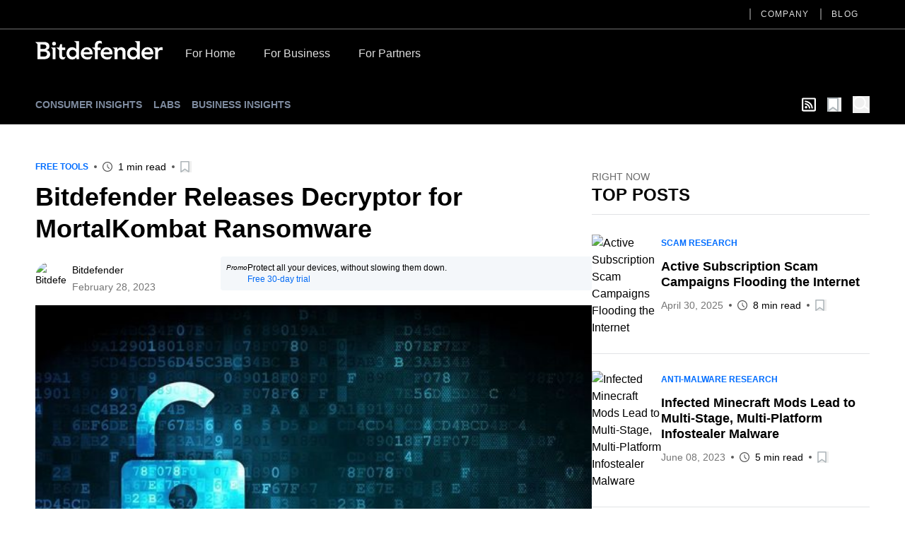

--- FILE ---
content_type: text/css; charset=UTF-8
request_url: https://www.bitdefender.com/nuxt/_nuxt/css/e488a77.css
body_size: 11943
content:
.nuxt-progress{background-color:#e32417;height:2px;left:0;opacity:1;position:fixed;right:0;top:0;transition:width .1s,opacity .4s;width:0;z-index:999999}.nuxt-progress.nuxt-progress-notransition{transition:none}.nuxt-progress-failed{background-color:red}*,:after,:before{--tw-border-spacing-x:0;--tw-border-spacing-y:0;--tw-translate-x:0;--tw-translate-y:0;--tw-rotate:0;--tw-skew-x:0;--tw-skew-y:0;--tw-scale-x:1;--tw-scale-y:1;--tw-pan-x: ;--tw-pan-y: ;--tw-pinch-zoom: ;--tw-scroll-snap-strictness:proximity;--tw-gradient-from-position: ;--tw-gradient-via-position: ;--tw-gradient-to-position: ;--tw-ordinal: ;--tw-slashed-zero: ;--tw-numeric-figure: ;--tw-numeric-spacing: ;--tw-numeric-fraction: ;--tw-ring-inset: ;--tw-ring-offset-width:0px;--tw-ring-offset-color:#fff;--tw-ring-color:rgba(59,130,246,.5);--tw-ring-offset-shadow:0 0 transparent;--tw-ring-shadow:0 0 transparent;--tw-shadow:0 0 transparent;--tw-shadow-colored:0 0 transparent;--tw-blur: ;--tw-brightness: ;--tw-contrast: ;--tw-grayscale: ;--tw-hue-rotate: ;--tw-invert: ;--tw-saturate: ;--tw-sepia: ;--tw-drop-shadow: ;--tw-backdrop-blur: ;--tw-backdrop-brightness: ;--tw-backdrop-contrast: ;--tw-backdrop-grayscale: ;--tw-backdrop-hue-rotate: ;--tw-backdrop-invert: ;--tw-backdrop-opacity: ;--tw-backdrop-saturate: ;--tw-backdrop-sepia: ;--tw-contain-size: ;--tw-contain-layout: ;--tw-contain-paint: ;--tw-contain-style: }::backdrop{--tw-border-spacing-x:0;--tw-border-spacing-y:0;--tw-translate-x:0;--tw-translate-y:0;--tw-rotate:0;--tw-skew-x:0;--tw-skew-y:0;--tw-scale-x:1;--tw-scale-y:1;--tw-pan-x: ;--tw-pan-y: ;--tw-pinch-zoom: ;--tw-scroll-snap-strictness:proximity;--tw-gradient-from-position: ;--tw-gradient-via-position: ;--tw-gradient-to-position: ;--tw-ordinal: ;--tw-slashed-zero: ;--tw-numeric-figure: ;--tw-numeric-spacing: ;--tw-numeric-fraction: ;--tw-ring-inset: ;--tw-ring-offset-width:0px;--tw-ring-offset-color:#fff;--tw-ring-color:rgba(59,130,246,.5);--tw-ring-offset-shadow:0 0 transparent;--tw-ring-shadow:0 0 transparent;--tw-shadow:0 0 transparent;--tw-shadow-colored:0 0 transparent;--tw-blur: ;--tw-brightness: ;--tw-contrast: ;--tw-grayscale: ;--tw-hue-rotate: ;--tw-invert: ;--tw-saturate: ;--tw-sepia: ;--tw-drop-shadow: ;--tw-backdrop-blur: ;--tw-backdrop-brightness: ;--tw-backdrop-contrast: ;--tw-backdrop-grayscale: ;--tw-backdrop-hue-rotate: ;--tw-backdrop-invert: ;--tw-backdrop-opacity: ;--tw-backdrop-saturate: ;--tw-backdrop-sepia: ;--tw-contain-size: ;--tw-contain-layout: ;--tw-contain-paint: ;--tw-contain-style: }/*! tailwindcss v3.4.18 | MIT License | https://tailwindcss.com*/*,:after,:before{border:0 solid #e5e7eb;box-sizing:border-box}:after,:before{--tw-content:""}:host,html{-webkit-text-size-adjust:100%;font-feature-settings:normal;-webkit-tap-highlight-color:transparent;font-family:Roboto,Helvetica,Arial,sans-serif;font-variation-settings:normal;line-height:1.5;-moz-tab-size:4;-o-tab-size:4;tab-size:4}body{line-height:inherit;margin:0}hr{border-top-width:1px;color:inherit;height:0}abbr:where([title]){text-decoration:underline;-webkit-text-decoration:underline dotted;text-decoration:underline dotted}h1,h2,h3,h4,h5,h6{font-size:inherit;font-weight:inherit}a{color:inherit;text-decoration:inherit}b,strong{font-weight:bolder}code,kbd,pre,samp{font-feature-settings:normal;font-family:ui-monospace,SFMono-Regular,Menlo,Monaco,Consolas,Liberation Mono,Courier New,monospace;font-size:1em;font-variation-settings:normal}small{font-size:80%}sub,sup{font-size:75%;line-height:0;position:relative;vertical-align:baseline}sub{bottom:-.25em}sup{top:-.5em}table{border-collapse:collapse;border-color:inherit;text-indent:0}button,input,optgroup,select,textarea{font-feature-settings:inherit;color:inherit;font-family:inherit;font-size:100%;font-variation-settings:inherit;font-weight:inherit;letter-spacing:inherit;line-height:inherit;margin:0;padding:0}button,select{text-transform:none}button,input:where([type=button]),input:where([type=reset]),input:where([type=submit]){-webkit-appearance:button;background-color:transparent;background-image:none}:-moz-focusring{outline:auto}:-moz-ui-invalid{box-shadow:none}progress{vertical-align:baseline}::-webkit-inner-spin-button,::-webkit-outer-spin-button{height:auto}[type=search]{-webkit-appearance:textfield;outline-offset:-2px}::-webkit-search-decoration{-webkit-appearance:none}::-webkit-file-upload-button{-webkit-appearance:button;font:inherit}summary{display:list-item}blockquote,dd,dl,fieldset,figure,h1,h2,h3,h4,h5,h6,hr,p,pre{margin:0}fieldset,legend{padding:0}menu,ol,ul{list-style:none;margin:0;padding:0}dialog{padding:0}textarea{resize:vertical}input::-moz-placeholder,textarea::-moz-placeholder{color:#9ca3af;opacity:1}input::placeholder,textarea::placeholder{color:#9ca3af;opacity:1}[role=button],button{cursor:pointer}:disabled{cursor:default}audio,canvas,embed,iframe,img,object,svg,video{display:block;vertical-align:middle}img,video{height:auto;max-width:100%}[hidden]:where(:not([hidden=until-found])){display:none}.tw-container{margin-left:auto;margin-right:auto;max-width:100%;padding-left:20px;padding-right:20px;width:100%}@media (min-width:992px){.tw-container{max-width:1300px;padding-left:50px;padding-right:50px}}@media (min-width:1600px){.tw-container{max-width:1332px;padding-left:20px;padding-right:20px}}.tw-invisible{visibility:hidden}.tw-fixed{position:fixed}.tw-absolute{position:absolute}.tw-relative{position:relative}.tw-sticky{position:sticky}.tw--right-3{right:-.75rem}.tw--top-3{top:-.75rem}.tw-bottom-0{bottom:0}.tw-left-0{left:0}.tw-left-3{left:.75rem}.tw-right-0{right:0}.tw-top-0{top:0}.tw-top-1\/3{top:33.333333%}.tw-top-12{top:3rem}.tw-top-3{top:.75rem}.tw-z-10{z-index:10}.tw-z-20{z-index:20}.tw-z-50{z-index:50}.tw-z-\[9999\]{z-index:9999}.tw-order-last{order:9999}.tw-m-auto{margin:auto}.tw-mx-auto{margin-left:auto;margin-right:auto}.tw-my-2{margin-bottom:.5rem;margin-top:.5rem}.tw-my-4{margin-bottom:1rem;margin-top:1rem}.tw-my-6{margin-bottom:1.5rem;margin-top:1.5rem}.tw-my-\[5px\]{margin-bottom:5px;margin-top:5px}.\!tw-mb-0{margin-bottom:0!important}.\!tw-mt-0{margin-top:0!important}.-tw-mt-2{margin-top:-.5rem}.tw--mt-\[356px\]{margin-top:-356px}.tw-mb-0{margin-bottom:0}.tw-mb-12{margin-bottom:3rem}.tw-mb-2{margin-bottom:.5rem}.tw-mb-2\.5{margin-bottom:.625rem}.tw-mb-4{margin-bottom:1rem}.tw-mb-5{margin-bottom:1.25rem}.tw-mb-6{margin-bottom:1.5rem}.tw-mb-7{margin-bottom:1.75rem}.tw-mb-8{margin-bottom:2rem}.tw-ml-5{margin-left:1.25rem}.tw-mr-1\.5{margin-right:.375rem}.tw-mr-2{margin-right:.5rem}.tw-mr-3{margin-right:.75rem}.tw-mr-4{margin-right:1rem}.tw-mr-5{margin-right:1.25rem}.tw-mt-12{margin-top:3rem}.tw-mt-16{margin-top:4rem}.tw-mt-2\.5{margin-top:.625rem}.tw-mt-3{margin-top:.75rem}.tw-mt-4{margin-top:1rem}.tw-mt-5{margin-top:1.25rem}.tw-mt-6{margin-top:1.5rem}.tw-mt-8{margin-top:2rem}.tw-line-clamp-2{-webkit-line-clamp:2}.tw-line-clamp-2,.tw-line-clamp-3{-webkit-box-orient:vertical;display:-webkit-box;overflow:hidden}.tw-line-clamp-3{-webkit-line-clamp:3}.tw-block{display:block}.tw-inline-block{display:inline-block}.tw-inline{display:inline}.tw-flex{display:flex}.tw-hidden{display:none}.tw-h-11{height:2.75rem}.tw-h-12{height:3rem}.tw-h-14{height:3.5rem}.tw-h-16{height:4rem}.tw-h-20{height:5rem}.tw-h-36{height:9rem}.tw-h-5{height:1.25rem}.tw-h-6{height:1.5rem}.tw-h-7{height:1.75rem}.tw-h-8{height:2rem}.tw-h-80{height:20rem}.tw-h-9{height:2.25rem}.tw-h-\[150px\]{height:150px}.tw-h-\[160px\]{height:160px}.tw-h-\[1em\]{height:1em}.tw-h-\[260px\]{height:260px}.tw-h-\[30px\]{height:30px}.tw-h-\[360px\]{height:360px}.tw-h-\[3px\]{height:3px}.tw-h-\[400px\]{height:400px}.tw-h-auto{height:auto}.tw-h-fit{height:-moz-fit-content;height:fit-content}.tw-h-full{height:100%}.tw-w-1\/2{width:50%}.tw-w-1\/4{width:25%}.tw-w-11{width:2.75rem}.tw-w-11\/12{width:91.666667%}.tw-w-24{width:6rem}.tw-w-3\/4{width:75%}.tw-w-32{width:8rem}.tw-w-5{width:1.25rem}.tw-w-6{width:1.5rem}.tw-w-6\/12{width:50%}.tw-w-7{width:1.75rem}.tw-w-8{width:2rem}.tw-w-\[103px\]{width:103px}.tw-w-\[150px\]{width:150px}.tw-w-\[180px\]{width:180px}.tw-w-\[1em\]{width:1em}.tw-w-\[25px\]{width:25px}.tw-w-\[350px\]{width:350px}.tw-w-\[calc\(100\%_-_150px\)\]{width:calc(100% - 150px)}.tw-w-full{width:100%}.tw-max-w-3xl{max-width:48rem}.tw-max-w-\[260px\]{max-width:260px}.tw-max-w-\[450px\]{max-width:450px}.tw-max-w-md{max-width:28rem}.tw-flex-1{flex:1 1 0%}.tw-translate-x-\[450px\]{--tw-translate-x:450px;transform:translate(450px,var(--tw-translate-y)) rotate(var(--tw-rotate)) skewX(var(--tw-skew-x)) skewY(var(--tw-skew-y)) scaleX(var(--tw-scale-x)) scaleY(var(--tw-scale-y));transform:translate(var(--tw-translate-x),var(--tw-translate-y)) rotate(var(--tw-rotate)) skewX(var(--tw-skew-x)) skewY(var(--tw-skew-y)) scaleX(var(--tw-scale-x)) scaleY(var(--tw-scale-y))}.tw-cursor-default{cursor:default}.tw-cursor-pointer{cursor:pointer}.tw-appearance-none{-webkit-appearance:none;-moz-appearance:none;appearance:none}.tw-grid-cols-2{grid-template-columns:repeat(2,minmax(0,1fr))}.tw-flex-col{flex-direction:column}.tw-flex-wrap{flex-wrap:wrap}.tw-items-end{align-items:flex-end}.tw-items-center{align-items:center}.tw-justify-end{justify-content:flex-end}.tw-justify-center{justify-content:center}.tw-justify-between{justify-content:space-between}.tw-justify-around{justify-content:space-around}.tw-gap-2{gap:.5rem}.tw-gap-3{gap:.75rem}.tw-gap-4{gap:1rem}.tw-gap-7{gap:1.75rem}.tw-gap-x-2{-moz-column-gap:.5rem;column-gap:.5rem}.tw-space-x-0>:not([hidden])~:not([hidden]){--tw-space-x-reverse:0;margin-left:0;margin-left:calc(0px*(1 - var(--tw-space-x-reverse)));margin-right:0;margin-right:calc(0px*var(--tw-space-x-reverse))}.tw-space-x-2>:not([hidden])~:not([hidden]){--tw-space-x-reverse:0;margin-left:.5rem;margin-left:calc(.5rem*(1 - var(--tw-space-x-reverse)));margin-right:0;margin-right:calc(.5rem*var(--tw-space-x-reverse))}.tw-space-x-7>:not([hidden])~:not([hidden]){--tw-space-x-reverse:0;margin-left:1.75rem;margin-left:calc(1.75rem*(1 - var(--tw-space-x-reverse)));margin-right:0;margin-right:calc(1.75rem*var(--tw-space-x-reverse))}.tw-space-y-7>:not([hidden])~:not([hidden]){--tw-space-y-reverse:0;margin-bottom:0;margin-bottom:calc(1.75rem*var(--tw-space-y-reverse));margin-top:1.75rem;margin-top:calc(1.75rem*(1 - var(--tw-space-y-reverse)))}.tw-overflow-hidden{overflow:hidden}.tw-overflow-y-auto{overflow-y:auto}.tw-rounded{border-radius:.25rem}.tw-rounded-full{border-radius:9999px}.tw-rounded-lg{border-radius:.5rem}.tw-rounded-md{border-radius:.375rem}.tw-border{border-width:1px}.tw-border-0{border-width:0}.tw-border-2{border-width:2px}.tw-border-b{border-bottom-width:1px}.tw-border-b-0{border-bottom-width:0}.tw-border-b-\[1px\]{border-bottom-width:1px}.tw-border-solid{border-style:solid}.tw-border-\[\#000\]\/\[0\.2\]{border-color:rgba(0,0,0,.2)}.tw-border-\[\#006eff\]{--tw-border-opacity:1;border-color:#006eff;border-color:rgba(0,110,255,var(--tw-border-opacity,1))}.tw-border-\[\#3c3c3c\]{--tw-border-opacity:1;border-color:#3c3c3c;border-color:rgba(60,60,60,var(--tw-border-opacity,1))}.tw-border-\[\#595959\]{--tw-border-opacity:1;border-color:#595959;border-color:rgba(89,89,89,var(--tw-border-opacity,1))}.tw-border-\[\#d4d7d9\]{--tw-border-opacity:1;border-color:#d4d7d9;border-color:rgba(212,215,217,var(--tw-border-opacity,1))}.tw-border-\[\#e1e3e5\]{--tw-border-opacity:1;border-color:#e1e3e5;border-color:rgba(225,227,229,var(--tw-border-opacity,1))}.tw-border-\[\#eff0f1\]{--tw-border-opacity:1;border-color:#eff0f1;border-color:rgba(239,240,241,var(--tw-border-opacity,1))}.tw-border-white{--tw-border-opacity:1;border-color:#fff;border-color:rgba(255,255,255,var(--tw-border-opacity,1))}.tw-bg-\[\#006DFF\],.tw-bg-\[\#006dff\]{--tw-bg-opacity:1;background-color:#006dff;background-color:rgba(0,109,255,var(--tw-bg-opacity,1))}.tw-bg-\[\#111\]{--tw-bg-opacity:1;background-color:#111;background-color:rgba(17,17,17,var(--tw-bg-opacity,1))}.tw-bg-\[\#343a40\]{--tw-bg-opacity:1;background-color:#343a40;background-color:rgba(52,58,64,var(--tw-bg-opacity,1))}.tw-bg-\[\#bb2124\]{--tw-bg-opacity:1;background-color:#bb2124;background-color:rgba(187,33,36,var(--tw-bg-opacity,1))}.tw-bg-\[\#d4d7d9\]{--tw-bg-opacity:1;background-color:#d4d7d9;background-color:rgba(212,215,217,var(--tw-bg-opacity,1))}.tw-bg-\[\#dedede\]{--tw-bg-opacity:1;background-color:#dedede;background-color:rgba(222,222,222,var(--tw-bg-opacity,1))}.tw-bg-\[\#eff0f1\]{--tw-bg-opacity:1;background-color:#eff0f1;background-color:rgba(239,240,241,var(--tw-bg-opacity,1))}.tw-bg-\[\#eff0f1\]\/\[0\.3\]{background-color:hsla(210,7%,94%,.3)}.tw-bg-\[\#f4f7fa\]{--tw-bg-opacity:1;background-color:#f4f7fa;background-color:rgba(244,247,250,var(--tw-bg-opacity,1))}.tw-bg-\[\#fe6666\]{--tw-bg-opacity:1;background-color:#fe6666;background-color:rgba(254,102,102,var(--tw-bg-opacity,1))}.tw-bg-black{--tw-bg-opacity:1;background-color:#000;background-color:rgba(0,0,0,var(--tw-bg-opacity,1))}.tw-bg-transparent{background-color:transparent}.tw-bg-white{--tw-bg-opacity:1;background-color:#fff;background-color:rgba(255,255,255,var(--tw-bg-opacity,1))}.tw-bg-arrow-down{background-image:url("[data-uri]")}.tw-bg-none{background-image:none}.tw-bg-cover{background-size:cover}.tw-bg-\[center_right_10px\]{background-position:center right 10px}.tw-bg-center{background-position:50%}.tw-bg-no-repeat{background-repeat:no-repeat}.tw-object-contain{-o-object-fit:contain;object-fit:contain}.tw-object-cover{-o-object-fit:cover;object-fit:cover}.tw-object-center{-o-object-position:center;object-position:center}.tw-object-top{-o-object-position:top;object-position:top}.tw-p-1{padding:.25rem}.tw-p-2{padding:.5rem}.tw-p-3{padding:.75rem}.tw-p-4{padding:1rem}.tw-p-6{padding:1.5rem}.tw-px-10{padding-left:2.5rem;padding-right:2.5rem}.tw-px-2{padding-left:.5rem;padding-right:.5rem}.tw-px-3{padding-left:.75rem;padding-right:.75rem}.tw-px-4{padding-left:1rem;padding-right:1rem}.tw-px-6{padding-left:1.5rem;padding-right:1.5rem}.tw-px-7{padding-left:1.75rem;padding-right:1.75rem}.tw-py-1{padding-bottom:.25rem;padding-top:.25rem}.tw-py-10{padding-bottom:2.5rem;padding-top:2.5rem}.tw-py-12{padding-bottom:3rem;padding-top:3rem}.tw-py-2\.5{padding-bottom:.625rem;padding-top:.625rem}.tw-py-3{padding-bottom:.75rem;padding-top:.75rem}.tw-py-4{padding-bottom:1rem;padding-top:1rem}.tw-py-5{padding-bottom:1.25rem;padding-top:1.25rem}.tw-py-7{padding-bottom:1.75rem;padding-top:1.75rem}.tw-py-8{padding-bottom:2rem;padding-top:2rem}.tw-pb-1\.5{padding-bottom:.375rem}.tw-pb-3{padding-bottom:.75rem}.tw-pb-6{padding-bottom:1.5rem}.tw-pb-8{padding-bottom:2rem}.tw-pl-12{padding-left:3rem}.tw-pl-2{padding-left:.5rem}.tw-pl-4{padding-left:1rem}.tw-pr-12{padding-right:3rem}.tw-pr-2\.5{padding-right:.625rem}.tw-pr-6{padding-right:1.5rem}.tw-pr-7{padding-right:1.75rem}.tw-pt-2\.5{padding-top:.625rem}.tw-pt-4{padding-top:1rem}.tw-text-left{text-align:left}.tw-text-center{text-align:center}.tw-text-right{text-align:right}.tw-text-2xl{font-size:1.5rem;line-height:2rem}.tw-text-3xl{font-size:1.875rem;line-height:2.25rem}.tw-text-\[10px\]{font-size:10px}.tw-text-\[13px\]{font-size:13px}.tw-text-base{font-size:1rem;line-height:1.5rem}.tw-text-lg{font-size:1.125rem;line-height:1.75rem}.tw-text-sm{font-size:.875rem;line-height:1.25rem}.tw-text-xl{font-size:1.25rem;line-height:1.75rem}.tw-text-xs{font-size:.75rem;line-height:1rem}.tw-font-bold{font-weight:700}.tw-font-medium{font-weight:500}.tw-font-normal{font-weight:400}.tw-uppercase{text-transform:uppercase}.tw-lowercase{text-transform:lowercase}.tw-leading-6{line-height:1.5rem}.tw-leading-tight{line-height:1.25}.tw-text-\[\#0069F5\]{--tw-text-opacity:1;color:#0069f5;color:rgba(0,105,245,var(--tw-text-opacity,1))}.tw-text-\[\#006eff\]{--tw-text-opacity:1;color:#006eff;color:rgba(0,110,255,var(--tw-text-opacity,1))}.tw-text-\[\#111\]{--tw-text-opacity:1;color:#111;color:rgba(17,17,17,var(--tw-text-opacity,1))}.tw-text-\[\#265fc9\]{--tw-text-opacity:1;color:#265fc9;color:rgba(38,95,201,var(--tw-text-opacity,1))}.tw-text-\[\#41485e\]{--tw-text-opacity:1;color:#41485e;color:rgba(65,72,94,var(--tw-text-opacity,1))}.tw-text-\[\#595959\]{--tw-text-opacity:1;color:#595959;color:rgba(89,89,89,var(--tw-text-opacity,1))}.tw-text-\[\#7e8b9f\]{--tw-text-opacity:1;color:#7e8b9f;color:rgba(126,139,159,var(--tw-text-opacity,1))}.tw-text-\[\#969696\]{--tw-text-opacity:1;color:#969696;color:rgba(150,150,150,var(--tw-text-opacity,1))}.tw-text-black{color:#000;color:rgba(0,0,0,var(--tw-text-opacity,1))}.tw-text-black,.tw-text-white{--tw-text-opacity:1}.tw-text-white{color:#fff;color:rgba(255,255,255,var(--tw-text-opacity,1))}.tw-no-underline{text-decoration-line:none}.tw-opacity-30{opacity:.3}.tw-opacity-50{opacity:.5}.tw-outline-none{outline:2px solid transparent;outline-offset:2px}.tw-transition-transform{transition-duration:.15s;transition-property:transform;transition-timing-function:cubic-bezier(.4,0,.2,1)}.content p{margin-bottom:1rem}.content .kg-gallery-row,.content img{margin-bottom:.75rem;margin-top:.75rem}.content .kg-gallery-row img{margin-bottom:0;margin-top:0}.content .kg-gallery-row .kg-gallery-image:nth-child(3n){grid-column:span 2/span 2}.content .kg-gallery-row{grid-gap:1rem;display:grid;gap:1rem}.content h1{font-size:1.875rem;line-height:2.25rem}.content h2{font-size:1.5rem;line-height:2rem}.content h3{font-size:1.25rem;line-height:1.75rem}.content h4,.content h5{font-size:1.125rem;line-height:1.75rem}.content h1,.content h2,.content h3,.content h4,.content h5{font-weight:700;margin-bottom:.75rem}.content ul{list-style-type:disc}.content ol{list-style-type:decimal}.content ol,.content ul{margin-bottom:.75rem;margin-left:2rem;margin-top:.75rem}.content li{margin-bottom:.5rem}.content li:last-child{margin-bottom:0}.content a{--tw-text-opacity:1;color:#006dff;color:rgba(0,109,255,var(--tw-text-opacity,1));text-decoration-line:underline}.content iframe{height:500px;margin-bottom:.75rem;margin-top:.75rem;width:100%}.content blockquote{--tw-text-opacity:1;color:#595959;color:rgba(89,89,89,var(--tw-text-opacity,1));font-size:1.25rem;font-style:italic;font-weight:300;line-height:1.75rem;margin-bottom:1.25rem;margin-left:1.25rem;margin-top:1.25rem;padding-bottom:.625rem;padding-left:3rem;padding-top:.625rem;position:relative}.content blockquote:before{--tw-text-opacity:1;--tw-content:"“";color:#eff0f1;color:rgba(239,240,241,var(--tw-text-opacity,1));content:"“";content:var(--tw-content);font-size:70px;font-weight:700;left:.625rem;line-height:1}.content blockquote:after,.content blockquote:before{position:absolute;top:0}.content blockquote:after{--tw-bg-opacity:1;background-color:#eff0f1;background-color:rgba(239,240,241,var(--tw-bg-opacity,1));height:100%;left:0;width:.75rem}.content table{word-wrap:break-word;margin-bottom:.5rem;margin-top:.5rem;table-layout:fixed;width:100%}.content table td{--tw-border-opacity:1;border-color:#6b7280;border-color:rgba(107,114,128,var(--tw-border-opacity,1));border-width:2px;padding:1rem .5rem}.content table p:last-child{margin-bottom:0}.content code{word-wrap:break-word;--tw-bg-opacity:1;background-color:#ccc;background-color:rgba(204,204,204,var(--tw-bg-opacity,1));font-size:1rem;line-height:1.5rem}.content .hs-cta-wrapper .hs-cta-node a,.content .hs-cta-wrapper .hs-cta-node img{display:inline-block;width:auto}.content .kg-audio-card,.content .kg-audio-card *{box-sizing:border-box}.content .kg-audio-card{border-radius:3px;box-shadow:inset 0 0 0 1px rgba(124,139,154,.25);display:flex;min-height:96px;width:100%}.content .kg-audio-card+.kg-audio-card{margin-top:1em}.content .kg-audio-thumbnail{align-items:center;aspect-ratio:1/1;background:0 0;border-radius:2px;display:flex;justify-content:center;margin:8px;min-width:80px;-o-object-fit:cover;object-fit:cover;width:80px}.content .kg-audio-thumbnail.placeholder{background:var(--ghost-accent-color)}.content .kg-audio-thumbnail.placeholder svg{fill:#fff;height:24px;width:24px}.content .kg-audio-player-container{--seek-before-width:0%;--volume-before-width:100%;--buffered-width:0%;display:flex;flex-direction:column;justify-content:space-between;position:relative;width:100%}.content .kg-audio-title{background:0 0;border:0;font-family:inherit;font-size:1.15em;font-weight:700;line-height:1.15em;margin:8px 0 0;padding:8px 12px;width:100%}.content .kg-audio-player{align-items:center;display:flex;flex-grow:1;padding:8px 12px}.content .kg-audio-current-time,.content .kg-audio-time{font-family:inherit;font-size:.85em;font-weight:500;line-height:1.4em;white-space:nowrap}.content .kg-audio-current-time{min-width:38px;padding:0 4px}.content .kg-audio-time{color:#ababab;width:56px}.content .kg-audio-duration{padding:0 4px}.content .kg-audio-pause-icon,.content .kg-audio-play-icon{background:0 0;bottom:1px;font-size:0;padding:0 4px 0 0;position:relative}.content .kg-audio-hide{display:none!important}.content .kg-audio-pause-icon svg,.content .kg-audio-play-icon svg{fill:currentColor;height:14px;width:14px}.content .kg-audio-seek-slider{flex-grow:1;margin:0 4px}@media (max-width:640px){.content .kg-audio-seek-slider{display:none}}.content .kg-audio-playback-rate{background:0 0;font-family:inherit;font-size:.85em;font-weight:600;line-height:1.4em;min-width:37px;padding:0 4px;text-align:left;white-space:nowrap}@media (max-width:640px){.content .kg-audio-playback-rate{padding-left:8px}}.content .kg-audio-mute-icon,.content .kg-audio-unmute-icon{background:0 0;bottom:-1px;font-size:0;padding:0 4px;position:relative}@media (max-width:640px){.content .kg-audio-mute-icon,.content .kg-audio-unmute-icon{margin-left:auto}}.content .kg-audio-mute-icon svg,.content .kg-audio-unmute-icon svg{fill:currentColor;height:16px;width:16px}.content .kg-audio-volume-slider{width:80px}@media (max-width:400px){.content .kg-audio-volume-slider{display:none}}.content .kg-audio-seek-slider:before,.content .kg-audio-volume-slider:before{background-color:currentColor;border-radius:2px;content:"";cursor:pointer;height:4px;left:0;position:absolute;width:var(--seek-before-width)!important}.content .kg-audio-volume-slider:before{width:var(--volume-before-width)!important}.content .kg-audio-player-container input[type=range]{-webkit-appearance:none;background:0 0;border:0;height:auto;padding:0;position:relative}.content .kg-audio-player-container input[type=range]:focus,.content .kg-video-card input[type=range]:focus{outline:0}.content .kg-audio-player-container input[type=range]::-webkit-slider-thumb{-webkit-appearance:none}.content .kg-audio-player-container button,.content .kg-video-card button{align-items:center;border:0;cursor:pointer;display:flex}.content .kg-audio-player-container input[type=range]::-webkit-slider-runnable-track{background:rgba(124,139,154,.25);border-radius:2px;cursor:pointer;height:4px;width:100%}.content .kg-audio-player-container input[type=range]::-webkit-slider-thumb{background:#fff;border:0;border-radius:50%;box-shadow:0 0 0 1px rgba(0,0,0,.08),0 1px 4px rgba(0,0,0,.24);box-sizing:content-box;cursor:pointer;height:13px;margin:-5px 0 0;position:relative;width:13px}.content .kg-audio-player-container input[type=range]:active::-webkit-slider-thumb{transform:scale(1.2)}.content .kg-audio-player-container input[type=range]::-moz-range-track{background:rgba(124,139,154,.25);border-radius:2px;cursor:pointer;height:4px;width:100%}.content .kg-audio-player-container input[type=range]::-moz-range-progress{background:currentColor;border-radius:2px}.content .kg-audio-player-container input[type=range]::-moz-range-thumb{background:#fff;border:0;border-radius:50%;box-shadow:0 0 0 1px rgba(0,0,0,.08),0 1px 4px rgba(0,0,0,.24);box-sizing:content-box;cursor:pointer;height:13px;width:13px}.content .kg-audio-player-container input[type=range]:active::-moz-range-thumb{transform:scale(1.2)}.content .kg-audio-player-container input[type=range]::-ms-track{background:0 0;border:solid transparent;color:transparent;cursor:pointer;height:3px;width:100%}.content .kg-audio-player-container input[type=range]::-ms-fill-lower{background:#fff}.content .kg-audio-player-container input[type=range]::-ms-fill-upper{background:currentColor}.content .kg-audio-player-container input[type=range]::-ms-thumb{background:#fff;border:0;border-radius:50%;box-shadow:0 0 0 1px rgba(0,0,0,.08),0 1px 4px rgba(0,0,0,.24);box-sizing:content-box;cursor:pointer;height:13px;width:13px}.content .kg-audio-player-container input[type=range]:active::-ms-thumb{transform:scale(1.2)}.content .kg-before-after-card>div{margin:0 auto;position:relative}.content .kg-before-after-card-image-before{height:100%;left:0;overflow:hidden;position:absolute;top:0}.content .kg-before-after-card .kg-before-after-card-image-after img{width:100%}.content .kg-before-after-card .kg-before-after-card-image-before img{max-width:none;-o-object-fit:cover;object-fit:cover}.content .kg-before-after-card input{-webkit-appearance:none;-moz-appearance:none;appearance:none;background:0 0;height:100%;margin:0;outline:0;position:absolute;top:0;width:100%}.content .kg-before-after-card input::-webkit-slider-thumb{-webkit-appearance:none;appearance:none;background:#fff;cursor:pointer;height:100%;width:5px}.content .kg-before-after-card input::-moz-range-thumb{background:#fff;cursor:pointer;height:100%;width:5px}.content .kg-before-after-card-slider-handle{align-items:center;background-color:#fff;border-radius:50%;display:flex;height:30px;justify-content:center;left:calc(50% - 18px);pointer-events:none;position:absolute;top:calc(50% - 18px);width:30px}.content .kg-before-after-card-slider-handle:after,.content .kg-before-after-card-slider-handle:before{border:solid #5d5d5d;border-width:0 2px 2px 0;content:"";display:inline-block;padding:3px;transform:rotate(-45deg)}.content .kg-before-after-card-slider-handle:before{transform:rotate(135deg)}.content .kg-blockquote-alt{font-size:1.5em;font-style:italic;line-height:1.7em;padding:0 2.5em;text-align:center}@media (max-width:800px){.content .kg-blockquote-alt{font-size:1.4em;padding-left:2em;padding-right:2em}}@media (max-width:600px){.content .kg-blockquote-alt{font-size:1.2em;padding-left:1.75em;padding-right:1.75em}}.content .kg-bookmark-card,.content .kg-bookmark-card *{box-sizing:border-box}.content .kg-bookmark-card,.content .kg-bookmark-publisher{position:relative;width:100%}.content .kg-bookmark-card a.kg-bookmark-container,.content .kg-bookmark-card a.kg-bookmark-container:hover{border:1px solid rgba(124,139,154,.25);border-radius:3px;color:inherit;display:flex;overflow:hidden;-webkit-text-decoration:none;text-decoration:none}.content .kg-bookmark-content{align-items:flex-start;display:flex;flex-basis:100%;flex-direction:column;flex-grow:1;justify-content:flex-start;overflow:hidden;padding:20px}.content .kg-bookmark-title{font-size:1.5rem;font-weight:600;line-height:1.4em}.content .kg-bookmark-description{-webkit-line-clamp:2;-webkit-box-orient:vertical;display:-webkit-box;font-size:1.4rem;font-weight:400;line-height:1.5em;margin-top:3px;max-height:44px;opacity:.7;overflow-y:hidden}.content .kg-bookmark-metadata{align-items:center;display:flex;font-size:1.4rem;font-weight:500;margin-top:22px;white-space:nowrap;width:100%}.content .kg-bookmark-metadata>:not(img){opacity:.7}.content .kg-bookmark-icon{height:20px;margin-right:6px;width:20px}.content .kg-bookmark-author{display:inline}.content .kg-bookmark-publisher{display:block;line-height:1.65em;max-width:240px;overflow:hidden;text-overflow:ellipsis;white-space:nowrap}.content .kg-bookmark-metadata>span:nth-of-type(2){font-weight:400}.content .kg-bookmark-metadata>span:nth-of-type(2):before{content:"•";margin:0 6px}.content .kg-bookmark-metadata>span:last-of-type{overflow:hidden;text-overflow:ellipsis}.content .kg-bookmark-thumbnail{flex-grow:1;min-width:33%;position:relative}.content .kg-bookmark-thumbnail img{border-radius:0 2px 2px 0;height:100%;left:0;-o-object-fit:cover;object-fit:cover;position:absolute;top:0;width:100%}.content .kg-button-card,.content .kg-button-card *{box-sizing:border-box}.content .kg-button-card,.content .kg-button-card a.kg-btn{align-items:center;display:flex;position:static}.content .kg-button-card{justify-content:center;width:100%}.content .kg-button-card.kg-align-left{justify-content:flex-start}.content .kg-button-card a.kg-btn{border-radius:5px;font-family:-apple-system,BlinkMacSystemFont,Segoe UI,Roboto,Oxygen,Ubuntu,Cantarell,Fira Sans,Droid Sans,Helvetica Neue,sans-serif;font-size:.95em;font-weight:600;height:2.4em;line-height:1em;padding:0 1.2em;-webkit-text-decoration:none;text-decoration:none;transition:opacity .2s ease-in-out}.content .kg-button-card a.kg-btn:hover{opacity:.85}.content .kg-button-card a.kg-btn-accent{background-color:var(--ghost-accent-color);color:#fff}.content .kg-callout-card,.content .kg-callout-card *{box-sizing:border-box}.content .kg-callout-card{border-radius:3px;display:flex;padding:1.2em 1.6em}.content .kg-callout-card-grey{background:rgba(124,139,154,.13)}.content .kg-callout-card-white{background:0 0;box-shadow:inset 0 0 0 1px rgba(124,139,154,.25)}.content .kg-callout-card-blue{background:rgba(33,172,232,.12)}.content .kg-callout-card-green{background:rgba(52,183,67,.12)}.content .kg-callout-card-yellow{background:rgba(240,165,15,.13)}.content .kg-callout-card-red{background:rgba(209,46,46,.11)}.content .kg-callout-card-pink{background:rgba(225,71,174,.11)}.content .kg-callout-card-purple{background:rgba(135,85,236,.12)}.content .kg-callout-card-accent{background:var(--ghost-accent-color);color:#fff}.content .kg-callout-card.kg-callout-card-accent a{color:#fff;-webkit-text-decoration:underline;text-decoration:underline}.content .kg-callout-card div.kg-callout-emoji{font-size:1.15em;line-height:1.25em;padding-right:.8em}.content .kg-callout-card div.kg-callout-text{font-size:.95em;line-height:1.5em}.content .kg-callout-card+.kg-callout-card{margin-top:1em}.content .kg-file-card,.content .kg-file-card *{box-sizing:border-box}.content .kg-file-card{display:flex}.content .kg-file-card a.kg-file-card-container{align-items:stretch;border:1px solid rgba(124,139,154,.25);border-radius:3px;color:inherit;display:flex;justify-content:space-between;min-height:92px;padding:6px;-webkit-text-decoration:none;text-decoration:none;transition:all .35s ease-in-out;width:100%}.content .kg-file-card a.kg-file-card-container:hover{border:1px solid rgba(124,139,154,.35)}.content .kg-file-card-contents{display:flex;flex-direction:column;justify-content:space-between;margin:4px 8px;width:100%}.content .kg-file-card-title{font-size:1.15em;font-weight:700;line-height:1.3em}.content .kg-file-card-caption{font-size:.95em;line-height:1.3em;opacity:.6}.content .kg-file-card-title+.kg-file-card-caption{margin-top:-3px}.content .kg-file-card-metadata{display:inline;font-size:.825em;line-height:1.3em;margin-top:2px}.content .kg-file-card-filename{display:inline;font-weight:500}.content .kg-file-card-filesize{display:inline-block;font-size:.925em;opacity:.6}.content .kg-file-card-filesize:before{content:"\2022";display:inline-block;margin-right:4px}.content .kg-file-card-icon{align-items:center;display:flex;height:100%;justify-content:center;min-width:80px;position:relative;width:80px}.content .kg-file-card-icon:before{background:currentColor;border-radius:2px;bottom:0;content:"";display:block;left:0;opacity:.06;position:absolute;right:0;top:0;transition:opacity .35s ease-in-out}.content .kg-file-card a.kg-file-card-container:hover .kg-file-card-icon:before{opacity:.08}.content .kg-file-card-icon svg{color:var(--ghost-accent-color);height:24px;width:24px}.content .kg-file-card-medium a.kg-file-card-container{min-height:72px}.content .kg-file-card-medium .kg-file-card-caption{font-weight:500;opacity:1}.content .kg-file-card-small a.kg-file-card-container{align-items:center;min-height:52px}.content .kg-file-card-small .kg-file-card-metadata{font-size:1em;margin-top:0}.content .kg-file-card-small .kg-file-card-icon svg{height:20px;width:20px}.content .kg-file-card+.kg-file-card{margin-top:1em}.content .kg-gallery-card,.content .kg-gallery-card *{box-sizing:border-box}.content .kg-gallery-card,.content .kg-image-card{--gap:1.2rem}.content .kg-gallery-card:not(.kg-card-hascaption)+.kg-gallery-card,.content .kg-gallery-card:not(.kg-card-hascaption)+.kg-image-card,.content .kg-image-card:not(.kg-card-hascaption)+.kg-gallery-card,.content .kg-image-card:not(.kg-card-hascaption)+.kg-image-card{margin-top:var(--gap)}.content .kg-gallery-container{position:relative}.content .kg-gallery-row{display:flex;flex-direction:row;justify-content:center}.content .kg-gallery-image img{display:block;height:100%;margin:0;width:100%}.content .kg-gallery-row:not(:first-of-type){margin:var(--gap) 0 0}.content .kg-gallery-image:not(:first-of-type){margin:0 0 0 var(--gap)}@media (max-width:600px){.content .kg-gallery-card,.content .kg-image-card{--gap:0.6rem}}.content .kg-header-card,.content .kg-header-card *{box-sizing:border-box}.content .kg-header-card{align-items:center;display:flex;flex-direction:column;justify-content:center;min-height:60vh;padding:12vmin 4em;text-align:center}.content .kg-header-card.kg-size-small{min-height:40vh;padding-bottom:14vmin;padding-top:14vmin}.content .kg-header-card.kg-size-large{min-height:80vh;padding-bottom:18vmin;padding-top:18vmin}.content .kg-header-card.kg-align-left{align-items:flex-start;text-align:left}.content .kg-header-card.kg-style-dark{background:#151515;color:#fff}.content .kg-header-card.kg-style-light{background-color:#fafafa}.content .kg-header-card.kg-style-accent{background-color:var(--ghost-accent-color)}.content .kg-header-card.kg-style-image{background-color:#e7e7e7;background-position:50%;background-size:cover;position:relative}.content .kg-header-card.kg-style-image:before{background:linear-gradient(0deg,transparent,rgba(0,0,0,.2));bottom:0;content:"";display:block;left:0;position:absolute;right:0;top:0}.content .kg-header-card h2.kg-header-card-header{font-size:5em;font-weight:700;letter-spacing:-.01em;line-height:1.1em;margin:0}.content .kg-header-card h2.kg-header-card-header strong{font-weight:800}.content .kg-header-card.kg-size-small h2.kg-header-card-header{font-size:4em}.content .kg-header-card.kg-size-large h2.kg-header-card-header{font-size:6em}.content .kg-header-card h3.kg-header-card-subheader{font-size:1.5em;font-weight:500;line-height:1.4em;margin:0;max-width:40em}.content .kg-header-card h2+h3.kg-header-card-subheader{margin:.35em 0 0}.content .kg-header-card h3.kg-header-card-subheader strong{font-weight:600}.content .kg-header-card.kg-size-small h3.kg-header-card-subheader{font-size:1.25em}.content .kg-header-card.kg-size-large h3.kg-header-card-subheader{font-size:1.75em}.content .kg-header-card:not(.kg-style-light) h2.kg-header-card-header,.content .kg-header-card:not(.kg-style-light) h3.kg-header-card-subheader{color:#fff}.content .kg-header-card.kg-style-accent h3.kg-header-card-subheader,.content .kg-header-card.kg-style-image h3.kg-header-card-subheader,.content .kg-product-card-rating-active.kg-product-card-rating-star svg{opacity:1}.content .kg-header-card.kg-style-image a.kg-header-card-button,.content .kg-header-card.kg-style-image h2.kg-header-card-header,.content .kg-header-card.kg-style-image h3.kg-header-card-subheader{z-index:999}.content .kg-header-card h2.kg-header-card-header a,.content .kg-header-card h3.kg-header-card-subheader a{color:var(--ghost-accent-color)}.content .kg-header-card.kg-style-accent h2.kg-header-card-header a,.content .kg-header-card.kg-style-accent h3.kg-header-card-subheader a,.content .kg-header-card.kg-style-image h2.kg-header-card-header a,.content .kg-header-card.kg-style-image h3.kg-header-card-subheader a{color:#fff}.content .kg-header-card a.kg-header-card-button{fill:#fff;align-items:center;background:#fff;border-radius:3px;color:#151515;display:flex;font-family:-apple-system,BlinkMacSystemFont,Segoe UI,Roboto,Oxygen,Ubuntu,Cantarell,Fira Sans,Droid Sans,Helvetica Neue,sans-serif;font-size:1.05em;font-weight:600;height:2.7em;letter-spacing:.2px;line-height:1em;outline:0;padding:0 1.2em;position:static;text-align:center;-webkit-text-decoration:none;text-decoration:none;text-overflow:ellipsis;transition:opacity .2s ease;white-space:nowrap}.content .kg-header-card h2+a.kg-header-card-button,.content .kg-header-card h3+a.kg-header-card-button{margin:1.75em 0 0}.content .kg-header-card a.kg-header-card-button:hover{opacity:.85}.content .kg-header-card.kg-size-large a.kg-header-card-button{font-size:1.1em;height:2.9em}.content .kg-header-card.kg-size-large h2+a.kg-header-card-button,.content .kg-header-card.kg-size-large h3+a.kg-header-card-button{margin-top:2em}.content .kg-header-card.kg-size-small a.kg-header-card-button{font-size:1em;height:2.4em}.content .kg-header-card.kg-size-small h2+a.kg-header-card-button,.content .kg-header-card.kg-size-small h3+a.kg-header-card-button{margin-top:1.5em}.content .kg-header-card.kg-style-dark a.kg-header-card-button,.content .kg-header-card.kg-style-image a.kg-header-card-button{background:#fff;color:#151515}.content .kg-header-card.kg-style-light a.kg-header-card-button{background:var(--ghost-accent-color);color:#fff}.content .kg-header-card.kg-style-accent a.kg-header-card-button{background:#fff;color:#151515}@media (max-width:640px){.content .kg-header-card{padding-left:1em;padding-right:1em}.content .kg-header-card h2.kg-header-card-header{font-size:3.5em}.content .kg-header-card.kg-size-large h2.kg-header-card-header{font-size:4em}.content .kg-header-card.kg-size-small h2.kg-header-card-header{font-size:3em}.content .kg-header-card h3.kg-header-card-subheader{font-size:1.25em}.content .kg-header-card.kg-size-large h3.kg-header-card-subheader{font-size:1.5em}.content .kg-header-card.kg-size-small h3.kg-header-card-subheader{font-size:1em}}.content .kg-nft-card,.content .kg-nft-card *{box-sizing:border-box}.content .kg-nft-card{align-items:center;display:flex;flex-direction:column;margin-left:auto;margin-right:auto;width:100%}.content .kg-nft-card a.kg-nft-card-container{background:#fff;border-radius:5px;box-shadow:0 2px 6px -2px rgba(0,0,0,.1),0 0 1px rgba(0,0,0,.4);color:#222;display:flex;flex:auto;flex-direction:column;font-family:-apple-system,BlinkMacSystemFont,avenir next,avenir,helvetica neue,helvetica,ubuntu,roboto,noto,segoe ui,arial,sans-serif;font-size:14px;font-weight:400;max-width:512px;position:static;-webkit-text-decoration:none;text-decoration:none;transition:none;width:100%}.content .kg-nft-card *{position:static}.content .kg-nft-metadata{padding:20px;width:100%}.content .kg-nft-image{border-radius:5px 5px 0 0;width:100%}.content .kg-nft-header{align-items:flex-start;display:flex;gap:20px;justify-content:space-between}.content .kg-nft-header h4.kg-nft-title{color:#222;font-family:inherit;font-size:19px;font-weight:700;line-height:1.3em;margin:0;max-width:none;min-width:0;min-width:auto}.content .kg-nft-opensea-logo{margin-top:2px;-o-object-fit:scale-down;object-fit:scale-down;width:100px}.content .kg-nft-card p.kg-nft-description,.content .kg-nft-creator{color:#ababab;font-family:inherit;line-height:1.4em;margin:4px 0 0}.content .kg-nft-creator span{color:#222;font-weight:500}.content .kg-nft-card p.kg-nft-description{color:#222;font-size:14px;margin:20px 0 0}.content .kg-product-card,.content .kg-product-card *{box-sizing:border-box}.content .kg-product-card{align-items:center;display:flex;flex-direction:column;width:100%}.content .kg-product-card-container{grid-row-gap:16px;align-items:center;background:0 0;border-radius:5px;box-shadow:inset 0 0 0 1px rgba(124,139,154,.25);display:grid;grid-template-columns:auto min-content;max-width:550px;padding:20px;width:100%}.content .kg-product-card-image{grid-column:1/3;justify-self:center}.content .kg-product-card-title-container{grid-column:1/2}.content .kg-product-card h4.kg-product-card-title{font-family:-apple-system,BlinkMacSystemFont,Segoe UI,Roboto,Oxygen,Ubuntu,Cantarell,Fira Sans,Droid Sans,Helvetica Neue,sans-serif;font-size:1.4em;font-weight:700;line-height:1.15em;margin-bottom:0;margin-top:0;-webkit-text-decoration:none;text-decoration:none}.content .kg-product-card-description{grid-column:1/3}.content .kg-product-card .kg-product-card-description ol,.content .kg-product-card .kg-product-card-description p,.content .kg-product-card .kg-product-card-description ul{font-family:-apple-system,BlinkMacSystemFont,Segoe UI,Roboto,Oxygen,Ubuntu,Cantarell,Fira Sans,Droid Sans,Helvetica Neue,sans-serif;font-size:.95em;line-height:1.5em;margin-bottom:0;opacity:.7}.content .kg-product-card .kg-product-card-description p:first-of-type{margin-top:-4px}.content .kg-product-card .kg-product-card-description ol,.content .kg-product-card .kg-product-card-description p:not(:first-of-type),.content .kg-product-card .kg-product-card-description ul{margin-top:.95em}.content .kg-product-card .kg-product-card-description li+li,.content .kg-toggle-card li+li{margin-top:.5em}.content .kg-product-card-rating{align-items:center;align-self:start;display:flex;grid-column:2/3;justify-self:end;padding-left:16px}@media (max-width:400px){.content .kg-product-card-title-container{grid-column:1/3}.content .kg-product-card-rating{grid-column:1/3;justify-self:start;margin-top:-15px;padding-left:0}}.content .kg-product-card-rating-star{height:28px;width:20px}.content .kg-product-card-rating-star svg{fill:currentColor;height:16px;opacity:.15;width:16px}.content .kg-product-card a.kg-product-card-button{align-items:center;border-radius:5px;display:flex;font-family:-apple-system,BlinkMacSystemFont,Segoe UI,Roboto,Oxygen,Ubuntu,Cantarell,Fira Sans,Droid Sans,Helvetica Neue,sans-serif;font-size:.95em;font-weight:600;grid-column:1/3;height:2.4em;justify-content:center;line-height:1em;padding:0 1.2em;position:static;-webkit-text-decoration:none;text-decoration:none;transition:opacity .2s ease-in-out;width:100%}.content .kg-product-card a.kg-product-card-btn-accent{background-color:var(--ghost-accent-color);color:#fff}.content .kg-toggle-card,.content .kg-toggle-card *{box-sizing:border-box}.content .kg-toggle-card{background:0 0;border-radius:4px;box-shadow:inset 0 0 0 1px rgba(124,139,154,.25);padding:1.2em}.content .kg-toggle-card[data-kg-toggle-state=close] .kg-toggle-content{height:0;opacity:0;overflow:hidden;position:relative;top:-.5em;transition:opacity .5s ease,top .35s ease}.content .kg-toggle-content{height:auto;opacity:1;position:relative;top:0;transition:opacity 1s ease,top .35s ease}.content .kg-toggle-card[data-kg-toggle-state=close] svg{transform:none}.content .kg-toggle-heading{align-items:flex-start;cursor:pointer;display:flex;justify-content:space-between}.content .kg-toggle-card h4.kg-toggle-heading-text{font-size:1.15em;font-weight:700;line-height:1.3em;margin-bottom:0;margin-top:0}.content .kg-toggle-content p:first-of-type{margin-top:.5em}.content .kg-toggle-card .kg-toggle-content ol,.content .kg-toggle-card .kg-toggle-content p,.content .kg-toggle-card .kg-toggle-content ul{font-size:.95em;line-height:1.5em;margin-bottom:0;margin-top:.95em}.content .kg-toggle-card-icon{align-items:center;background:0 0;border:0;display:flex;height:24px;justify-content:center;margin-left:1em;width:24px}.content .kg-toggle-heading svg{color:rgba(124,139,154,.5);transform:rotate(-180deg);transition:all .3s;width:14px}.content .kg-toggle-heading path{fill:none;fill-rule:evenodd;stroke:currentcolor;stroke-linecap:round;stroke-linejoin:round;stroke-width:1.5}.content .kg-toggle-card+.kg-toggle-card{margin-top:1em}.content .kg-video-card,.content .kg-video-card *{box-sizing:border-box}.content .kg-video-card{--seek-before-width:0%;--volume-before-width:100%;--buffered-width:0%;position:relative}.content .kg-video-card video{display:block;height:auto;max-width:100%}.content .kg-video-container{align-items:center;display:flex;flex-direction:column;position:relative}.content .kg-video-large-play-icon,.content .kg-video-overlay{align-items:center;display:flex;justify-content:center;transition:opacity .2s ease-in-out}.content .kg-video-overlay{background-image:linear-gradient(180deg,rgba(0,0,0,.3),transparent 70%,transparent);bottom:0;left:0;position:absolute;right:0;top:0;z-index:999}.content .kg-video-large-play-icon{background:rgba(0,0,0,.5);border-radius:50%;height:72px;padding:0;width:72px}.content .kg-video-large-play-icon svg{fill:#fff;height:auto;margin-left:2px;width:20px}.content .kg-video-player-container{background:linear-gradient(transparent,rgba(0,0,0,.5));bottom:0;height:80px;position:absolute;transition:opacity .2s ease-in-out;width:100%;z-index:999}.content .kg-video-player{align-items:center;bottom:0;display:flex;padding:12px 16px;position:absolute;width:100%;z-index:9999}.content .kg-video-current-time,.content .kg-video-time{font-family:inherit;font-size:.85em;font-weight:500;line-height:1.4em;white-space:nowrap}.content .kg-video-current-time{color:#fff;min-width:38px;padding:0 4px}.content .kg-video-time{color:hsla(0,0%,100%,.6)}.content .kg-video-duration{padding:0 4px}.content .kg-video-pause-icon,.content .kg-video-play-icon{background:0 0;font-size:0;padding:0 4px 0 0;position:relative}.content .kg-video-hide{display:none!important}.content .kg-video-hide-animated{cursor:auto;opacity:0!important;transition:opacity .2s ease-in-out}.content .kg-video-pause-icon svg,.content .kg-video-play-icon svg{fill:#fff;height:14px;width:14px}.content .kg-video-seek-slider{flex-grow:1;margin:0 4px}@media (max-width:520px){.content .kg-video-seek-slider{display:none}}.content .kg-video-playback-rate{background:0 0;color:#fff;font-family:inherit;font-size:.85em;font-weight:600;line-height:1.4em;min-width:37px;padding:0 4px;text-align:left;white-space:nowrap}@media (max-width:520px){.content .kg-video-playback-rate{padding-left:8px}}.content .kg-video-mute-icon,.content .kg-video-unmute-icon{background:0 0;bottom:-1px;font-size:0;padding:0 4px;position:relative}@media (max-width:520px){.content .kg-video-mute-icon,.content .kg-video-unmute-icon{margin-left:auto}}.content .kg-video-mute-icon svg,.content .kg-video-unmute-icon svg{fill:#fff;height:16px;width:16px}.content .kg-video-volume-slider{width:80px}@media (max-width:300px){.content .kg-video-volume-slider{display:none}}.content .kg-video-seek-slider:before,.content .kg-video-volume-slider:before{background-color:#ebeef0;border-radius:2px;content:"";cursor:pointer;height:4px;left:0;position:absolute;width:var(--seek-before-width)!important}.content .kg-video-volume-slider:before{width:var(--volume-before-width)!important}.content .kg-video-card input[type=range]{-webkit-appearance:none;background:0 0;border:0;height:auto;padding:0;position:relative}.content .kg-video-card input[type=range]::-webkit-slider-thumb{-webkit-appearance:none}.content .kg-video-card input[type=range]::-webkit-slider-runnable-track{background:hsla(0,0%,100%,.2);border-radius:2px;cursor:pointer;height:4px;width:100%}.content .kg-video-card input[type=range]::-webkit-slider-thumb{background:#fff;border:0;border-radius:50%;box-shadow:0 0 0 1px rgba(0,0,0,.08),0 1px 4px rgba(0,0,0,.24);box-sizing:content-box;cursor:pointer;height:13px;margin:-5px 0 0;position:relative;width:13px}.content .kg-video-card input[type=range]:active::-webkit-slider-thumb{transform:scale(1.2)}.content .kg-video-card input[type=range]::-moz-range-track{background:hsla(0,0%,100%,.2);border-radius:2px;cursor:pointer;height:4px;width:100%}.content .kg-video-card input[type=range]::-moz-range-progress{background:#ebeef0;border-radius:2px}.content .kg-video-card input[type=range]::-moz-range-thumb{background:#fff;border:0;border-radius:50%;box-shadow:0 0 0 1px rgba(0,0,0,.08),0 1px 4px rgba(0,0,0,.24);box-sizing:content-box;cursor:pointer;height:13px;width:13px}.content .kg-video-card input[type=range]:active::-moz-range-thumb{transform:scale(1.2)}.content .kg-video-card input[type=range]::-ms-track{background:0 0;border:solid transparent;color:transparent;cursor:pointer;height:3px;width:100%}.content .kg-video-card input[type=range]::-ms-fill-lower{background:#fff}.content .kg-video-card input[type=range]::-ms-fill-upper{background:#ebeef0}.content .kg-video-card input[type=range]::-ms-thumb{background:#fff;border:0;border-radius:50%;box-shadow:0 0 0 1px rgba(0,0,0,.08),0 1px 4px rgba(0,0,0,.24);box-sizing:content-box;cursor:pointer;height:13px;width:13px}.content .kg-video-card input[type=range]:active::-ms-thumb{transform:scale(1.2)}.before\:tw-absolute:before{content:var(--tw-content);position:absolute}.before\:-tw-left-4:before{content:var(--tw-content);left:-1rem}.before\:tw--left-3:before{content:var(--tw-content);left:-.75rem}.before\:tw-bottom-0:before{bottom:0;content:var(--tw-content)}.before\:tw-top-0:before{content:var(--tw-content);top:0}.before\:tw-m-auto:before{content:var(--tw-content);margin:auto}.before\:tw-block:before{content:var(--tw-content);display:block}.before\:tw-hidden:before{content:var(--tw-content);display:none}.before\:tw-h-1:before{content:var(--tw-content);height:.25rem}.before\:tw-h-4:before{content:var(--tw-content);height:1rem}.before\:tw-w-0\.5:before{content:var(--tw-content);width:.125rem}.before\:tw-w-1:before{content:var(--tw-content);width:.25rem}.before\:tw-rounded-full:before{border-radius:9999px;content:var(--tw-content)}.before\:tw-bg-\[\#595959\]:before{--tw-bg-opacity:1;background-color:#595959;background-color:rgba(89,89,89,var(--tw-bg-opacity,1));content:var(--tw-content)}.before\:tw-bg-\[\#616161\]:before{--tw-bg-opacity:1;background-color:#616161;background-color:rgba(97,97,97,var(--tw-bg-opacity,1));content:var(--tw-content)}.after\:tw-absolute:after{content:var(--tw-content);position:absolute}.after\:tw--bottom-2:after{bottom:-.5rem;content:var(--tw-content)}.after\:tw--right-2\.5:after{content:var(--tw-content);right:-.625rem}.after\:tw--right-24:after{content:var(--tw-content);right:-6rem}.after\:tw-bottom-0:after{bottom:0;content:var(--tw-content)}.after\:tw-left-0:after{content:var(--tw-content);left:0}.after\:tw-top-0:after{content:var(--tw-content);top:0}.after\:tw-z-10:after{content:var(--tw-content);z-index:10}.after\:tw-m-auto:after{content:var(--tw-content);margin:auto}.after\:tw-mr-0:after{content:var(--tw-content);margin-right:0}.after\:tw-block:after{content:var(--tw-content);display:block}.after\:tw-h-1:after{content:var(--tw-content);height:.25rem}.after\:tw-h-1\/2:after{content:var(--tw-content);height:50%}.after\:tw-h-2\.5:after{content:var(--tw-content);height:.625rem}.after\:tw-h-\[1px\]:after{content:var(--tw-content);height:1px}.after\:tw-h-full:after{content:var(--tw-content);height:100%}.after\:tw-w-0:after{content:var(--tw-content);width:0}.after\:tw-w-1:after{content:var(--tw-content);width:.25rem}.after\:tw-w-24:after{content:var(--tw-content);width:6rem}.after\:tw-w-full:after{content:var(--tw-content);width:100%}.after\:tw-origin-right:after{content:var(--tw-content);transform-origin:right}.after\:tw-scale-x-0:after{--tw-scale-x:0;content:var(--tw-content);transform:translate(var(--tw-translate-x),var(--tw-translate-y)) rotate(var(--tw-rotate)) skewX(var(--tw-skew-x)) skewY(var(--tw-skew-y)) scaleX(0) scaleY(var(--tw-scale-y));transform:translate(var(--tw-translate-x),var(--tw-translate-y)) rotate(var(--tw-rotate)) skewX(var(--tw-skew-x)) skewY(var(--tw-skew-y)) scaleX(var(--tw-scale-x)) scaleY(var(--tw-scale-y))}.after\:tw-rounded-full:after{border-radius:9999px;content:var(--tw-content)}.after\:tw-bg-\[\#006eff\]:after{--tw-bg-opacity:1;background-color:#006eff;background-color:rgba(0,110,255,var(--tw-bg-opacity,1));content:var(--tw-content)}.after\:tw-bg-\[\#7e8b9f\]:after{--tw-bg-opacity:1;background-color:#7e8b9f;background-color:rgba(126,139,159,var(--tw-bg-opacity,1));content:var(--tw-content)}.after\:tw-bg-current:after{background-color:currentColor;content:var(--tw-content)}.after\:tw-bg-gradient-to-r:after{background-image:linear-gradient(to right,var(--tw-gradient-stops));content:var(--tw-content)}.after\:tw-bg-gradient-to-t:after{background-image:linear-gradient(to top,var(--tw-gradient-stops));content:var(--tw-content)}.after\:tw-from-\[\#111\]\/\[1\]:after{--tw-gradient-from:#111 var(--tw-gradient-from-position);--tw-gradient-to:hsla(0,0%,7%,0) var(--tw-gradient-to-position);--tw-gradient-stops:var(--tw-gradient-from),var(--tw-gradient-to);content:var(--tw-content)}.after\:tw-from-black:after{--tw-gradient-from:#000 var(--tw-gradient-from-position);--tw-gradient-to:transparent var(--tw-gradient-to-position);--tw-gradient-stops:var(--tw-gradient-from),var(--tw-gradient-to);content:var(--tw-content)}.after\:tw-via-\[\#111\]\/\[0\.8\]:after{--tw-gradient-to:hsla(0,0%,7%,0) var(--tw-gradient-to-position);--tw-gradient-stops:var(--tw-gradient-from),hsla(0,0%,7%,.8) var(--tw-gradient-via-position),var(--tw-gradient-to);content:var(--tw-content)}.after\:tw-via-black\/\[0\.7\]:after{--tw-gradient-to:transparent var(--tw-gradient-to-position);--tw-gradient-stops:var(--tw-gradient-from),rgba(0,0,0,.7) var(--tw-gradient-via-position),var(--tw-gradient-to);content:var(--tw-content)}.after\:tw-via-black\/\[0\.8\]:after{--tw-gradient-to:transparent var(--tw-gradient-to-position);--tw-gradient-stops:var(--tw-gradient-from),rgba(0,0,0,.8) var(--tw-gradient-via-position),var(--tw-gradient-to);content:var(--tw-content)}.after\:tw-to-\[\#111\]\/\[0\]:after{--tw-gradient-to:hsla(0,0%,7%,0) var(--tw-gradient-to-position);content:var(--tw-content)}.after\:tw-to-black\/0:after{--tw-gradient-to:transparent var(--tw-gradient-to-position);content:var(--tw-content)}.after\:tw-opacity-90:after{content:var(--tw-content);opacity:.9}.after\:tw-transition-all:after{content:var(--tw-content);transition-duration:.15s;transition-property:all;transition-timing-function:cubic-bezier(.4,0,.2,1)}.after\:tw-transition-transform:after{content:var(--tw-content);transition-duration:.15s;transition-property:transform;transition-timing-function:cubic-bezier(.4,0,.2,1)}.after\:tw-duration-300:after{content:var(--tw-content);transition-duration:.3s}.after\:tw-ease-in-out:after{content:var(--tw-content);transition-timing-function:cubic-bezier(.4,0,.2,1)}.after\:tw-content-\[\'\'\]:after{--tw-content:"";content:"";content:var(--tw-content)}.last\:tw-mb-0:last-child{margin-bottom:0}.last\:tw-mr-0:last-child{margin-right:0}.last\:tw-border-b-0:last-child{border-bottom-width:0}.last\:after\:tw-hidden:last-child:after{content:var(--tw-content);display:none}.hover\:tw-bg-\[\#0059d6\]:hover{--tw-bg-opacity:1;background-color:#0059d6;background-color:rgba(0,89,214,var(--tw-bg-opacity,1))}.hover\:tw-bg-\[\#006eff\]:hover{--tw-bg-opacity:1;background-color:#006eff;background-color:rgba(0,110,255,var(--tw-bg-opacity,1))}.hover\:tw-bg-\[\#d4d7d9\]:hover{--tw-bg-opacity:1;background-color:#d4d7d9;background-color:rgba(212,215,217,var(--tw-bg-opacity,1))}.hover\:tw-bg-\[\#fe3333\]:hover{--tw-bg-opacity:1;background-color:#fe3333;background-color:rgba(254,51,51,var(--tw-bg-opacity,1))}.hover\:tw-text-white:hover{--tw-text-opacity:1;color:#fff;color:rgba(255,255,255,var(--tw-text-opacity,1))}.hover\:tw-opacity-100:hover{opacity:1}.hover\:after\:tw-w-full:hover:after{content:var(--tw-content);width:100%}.hover\:after\:tw-origin-left:hover:after{content:var(--tw-content);transform-origin:left}.focus\:tw-bg-\[\#0045ad\]:focus{--tw-bg-opacity:1;background-color:#0045ad;background-color:rgba(0,69,173,var(--tw-bg-opacity,1))}.focus-visible\:tw-outline-2:focus-visible{outline-width:2px}.focus-visible\:tw-outline-offset-2:focus-visible{outline-offset:2px}.disabled\:tw-pointer-events-none:disabled{pointer-events:none}.disabled\:tw-opacity-50:disabled{opacity:.5}.tw-group\/item:hover .group-hover\/item\:tw-visible{visibility:visible}.data-\[menu-active\=true\]\:tw-invisible[data-menu-active=true]{visibility:hidden}.data-\[search-show\=true\]\:tw-block[data-search-show=true]{display:block}.data-\[menu-active\=true\]\:tw-flex[data-menu-active=true]{display:flex}.data-\[search-active\=true\]\:tw-h-96[data-search-active=true]{height:24rem}.data-\[bookmark-active\=true\]\:tw-translate-x-0[data-bookmark-active=true]{--tw-translate-x:0px;transform:translateY(var(--tw-translate-y)) rotate(var(--tw-rotate)) skewX(var(--tw-skew-x)) skewY(var(--tw-skew-y)) scaleX(var(--tw-scale-x)) scaleY(var(--tw-scale-y));transform:translate(var(--tw-translate-x),var(--tw-translate-y)) rotate(var(--tw-rotate)) skewX(var(--tw-skew-x)) skewY(var(--tw-skew-y)) scaleX(var(--tw-scale-x)) scaleY(var(--tw-scale-y))}.data-\[menu-active\=true\]\:-tw-translate-y-\[8px\][data-menu-active=true]{--tw-translate-y:-8px;transform:translate(var(--tw-translate-x),-8px) rotate(var(--tw-rotate)) skewX(var(--tw-skew-x)) skewY(var(--tw-skew-y)) scaleX(var(--tw-scale-x)) scaleY(var(--tw-scale-y));transform:translate(var(--tw-translate-x),var(--tw-translate-y)) rotate(var(--tw-rotate)) skewX(var(--tw-skew-x)) skewY(var(--tw-skew-y)) scaleX(var(--tw-scale-x)) scaleY(var(--tw-scale-y))}.data-\[menu-active\=true\]\:tw-translate-y-\[8px\][data-menu-active=true]{--tw-translate-y:8px;transform:translate(var(--tw-translate-x),8px) rotate(var(--tw-rotate)) skewX(var(--tw-skew-x)) skewY(var(--tw-skew-y)) scaleX(var(--tw-scale-x)) scaleY(var(--tw-scale-y));transform:translate(var(--tw-translate-x),var(--tw-translate-y)) rotate(var(--tw-rotate)) skewX(var(--tw-skew-x)) skewY(var(--tw-skew-y)) scaleX(var(--tw-scale-x)) scaleY(var(--tw-scale-y))}.data-\[menu-active\=true\]\:-tw-rotate-45[data-menu-active=true]{--tw-rotate:-45deg;transform:translate(var(--tw-translate-x),var(--tw-translate-y)) rotate(-45deg) skewX(var(--tw-skew-x)) skewY(var(--tw-skew-y)) scaleX(var(--tw-scale-x)) scaleY(var(--tw-scale-y));transform:translate(var(--tw-translate-x),var(--tw-translate-y)) rotate(var(--tw-rotate)) skewX(var(--tw-skew-x)) skewY(var(--tw-skew-y)) scaleX(var(--tw-scale-x)) scaleY(var(--tw-scale-y))}.data-\[menu-active\=true\]\:tw-rotate-45[data-menu-active=true]{--tw-rotate:45deg;transform:translate(var(--tw-translate-x),var(--tw-translate-y)) rotate(45deg) skewX(var(--tw-skew-x)) skewY(var(--tw-skew-y)) scaleX(var(--tw-scale-x)) scaleY(var(--tw-scale-y));transform:translate(var(--tw-translate-x),var(--tw-translate-y)) rotate(var(--tw-rotate)) skewX(var(--tw-skew-x)) skewY(var(--tw-skew-y)) scaleX(var(--tw-scale-x)) scaleY(var(--tw-scale-y))}.data-\[button-active\=true\]\:tw-text-black[data-button-active=true]{--tw-text-opacity:1;color:#000;color:rgba(0,0,0,var(--tw-text-opacity,1))}@media (min-width:596px){.sm\:tw-mb-0{margin-bottom:0}.sm\:tw-mt-0{margin-top:0}.sm\:tw-mt-10{margin-top:2.5rem}.sm\:tw-block{display:block}.sm\:tw-flex{display:flex}.sm\:tw-hidden{display:none}.sm\:tw-w-1\/12{width:8.333333%}.sm\:tw-w-1\/3{width:33.333333%}.sm\:tw-w-2\/3{width:66.666667%}.sm\:tw-w-3\/12{width:25%}.sm\:tw-w-4\/12{width:33.333333%}.sm\:tw-w-5\/12{width:41.666667%}.sm\:tw-w-8\/12{width:66.666667%}.sm\:tw-w-\[150px\]{width:150px}.sm\:tw-w-\[200px\]{width:200px}.sm\:tw-w-\[calc\(100\%_-_200px\)\]{width:calc(100% - 200px)}.sm\:tw-space-x-4>:not([hidden])~:not([hidden]){--tw-space-x-reverse:0;margin-left:1rem;margin-left:calc(1rem*(1 - var(--tw-space-x-reverse)));margin-right:0;margin-right:calc(1rem*var(--tw-space-x-reverse))}.sm\:tw-px-10{padding-left:2.5rem;padding-right:2.5rem}.sm\:tw-px-5{padding-left:1.25rem;padding-right:1.25rem}.sm\:tw-px-7{padding-left:1.75rem;padding-right:1.75rem}.sm\:tw-py-4{padding-bottom:1rem;padding-top:1rem}.sm\:tw-pl-6{padding-left:1.5rem}.sm\:tw-text-left{text-align:left}.sm\:tw-text-base{font-size:1rem;line-height:1.5rem}.sm\:tw-text-sm{font-size:.875rem;line-height:1.25rem}.sm\:tw-font-normal{font-weight:400}.sm\:tw-text-\[\#828282\]{--tw-text-opacity:1;color:#828282;color:rgba(130,130,130,var(--tw-text-opacity,1))}.sm\:first\:before\:tw-hidden:first-child:before{content:var(--tw-content);display:none}}@media (min-width:768px){.md\:tw-mb-0{margin-bottom:0}.md\:tw-mb-12{margin-bottom:3rem}.md\:tw-mb-3{margin-bottom:.75rem}.md\:tw-block{display:block}.md\:tw-flex{display:flex}.md\:tw-inline-flex{display:inline-flex}.md\:tw-grid{display:grid}.md\:tw-h-\[190px\]{height:190px}.md\:tw-h-\[460px\]{height:460px}.md\:tw-w-1\/2{width:50%}.md\:tw-w-1\/3{width:33.333333%}.md\:tw-w-10\/12{width:83.333333%}.md\:tw-w-3\/12{width:25%}.md\:tw-w-4\/12{width:33.333333%}.md\:tw-w-5\/12{width:41.666667%}.md\:tw-w-\[180px\]{width:180px}.md\:tw-w-\[280px\]{width:280px}.md\:tw-w-\[calc\(100\%_-_280px\)\]{width:calc(100% - 280px)}.md\:tw-w-auto{width:auto}.md\:tw-w-full{width:100%}.md\:tw-grid-cols-3{grid-template-columns:repeat(3,minmax(0,1fr))}.md\:tw-flex-nowrap{flex-wrap:nowrap}.md\:tw-gap-7{gap:1.75rem}.md\:tw-space-x-7>:not([hidden])~:not([hidden]){--tw-space-x-reverse:0;margin-left:1.75rem;margin-left:calc(1.75rem*(1 - var(--tw-space-x-reverse)));margin-right:0;margin-right:calc(1.75rem*var(--tw-space-x-reverse))}.md\:tw-space-y-0>:not([hidden])~:not([hidden]){--tw-space-y-reverse:0;margin-bottom:0;margin-bottom:calc(0px*var(--tw-space-y-reverse));margin-top:0;margin-top:calc(0px*(1 - var(--tw-space-y-reverse)))}.md\:tw-object-cover{-o-object-fit:cover;object-fit:cover}.md\:tw-pt-12{padding-top:3rem}.md\:tw-text-3xl{font-size:1.875rem;line-height:2.25rem}.md\:tw-text-4xl{font-size:2.25rem;line-height:2.5rem}.md\:tw-text-base{font-size:1rem;line-height:1.5rem}.md\:tw-text-sm{font-size:.875rem;line-height:1.25rem}.md\:tw-leading-snug{line-height:1.375}.md\:tw-leading-tight{line-height:1.25}}@media (min-width:992px){.lg\:tw-order-first{order:-9999}.lg\:tw-mx-4{margin-left:1rem;margin-right:1rem}.lg\:tw--mt-\[434px\]{margin-top:-434px}.lg\:tw-mb-6{margin-bottom:1.5rem}.lg\:tw-mt-0{margin-top:0}.lg\:tw-mt-3\.5{margin-top:.875rem}.lg\:tw-block{display:block}.lg\:tw-flex{display:flex}.lg\:tw-hidden{display:none}.lg\:tw-h-14{height:3.5rem}.lg\:tw-h-52{height:13rem}.lg\:tw-h-\[330px\]{height:330px}.lg\:tw-h-\[470px\]{height:470px}.lg\:tw-h-\[600px\]{height:600px}.lg\:tw-w-1\/3{width:33.333333%}.lg\:tw-w-2\/3{width:66.666667%}.lg\:tw-w-3\/12{width:25%}.lg\:tw-w-7\/12{width:58.333333%}.lg\:tw-w-auto{width:auto}.lg\:tw-flex-row{flex-direction:row}.lg\:tw-flex-nowrap{flex-wrap:nowrap}.lg\:tw-items-end{align-items:flex-end}.lg\:tw-justify-end{justify-content:flex-end}.lg\:tw-justify-between{justify-content:space-between}.lg\:tw-space-x-7>:not([hidden])~:not([hidden]){--tw-space-x-reverse:0;margin-left:1.75rem;margin-left:calc(1.75rem*(1 - var(--tw-space-x-reverse)));margin-right:0;margin-right:calc(1.75rem*var(--tw-space-x-reverse))}.lg\:tw-border-0{border-width:0}.lg\:tw-border-b-2{border-bottom-width:2px}.lg\:tw-bg-black{--tw-bg-opacity:1;background-color:#000;background-color:rgba(0,0,0,var(--tw-bg-opacity,1))}.lg\:tw-p-12{padding:3rem}.lg\:tw-p-6{padding:1.5rem}.lg\:tw-px-5{padding-left:1.25rem;padding-right:1.25rem}.lg\:tw-py-3{padding-bottom:.75rem;padding-top:.75rem}.lg\:tw-py-4{padding-bottom:1rem;padding-top:1rem}.lg\:tw-pb-0{padding-bottom:0}.lg\:tw-pb-4{padding-bottom:1rem}.lg\:tw-pl-12{padding-left:3rem}.lg\:tw-pt-0{padding-top:0}.lg\:tw-pt-2{padding-top:.5rem}.lg\:tw-text-left{text-align:left}.lg\:tw-text-2xl{font-size:1.5rem;line-height:2rem}.lg\:tw-text-4xl{font-size:2.25rem;line-height:2.5rem}.lg\:tw-text-\[14px\]{font-size:14px}.lg\:tw-text-sm{font-size:.875rem;line-height:1.25rem}.lg\:tw-text-xl{font-size:1.25rem;line-height:1.75rem}.lg\:tw-text-xs{font-size:.75rem;line-height:1rem}.lg\:tw-uppercase{text-transform:uppercase}.lg\:tw-leading-snug{line-height:1.375}.lg\:tw-tracking-widest{letter-spacing:.1em}.lg\:tw-text-\[\#dedede\]{--tw-text-opacity:1;color:#dedede;color:rgba(222,222,222,var(--tw-text-opacity,1))}.lg\:before\:tw-block:before{content:var(--tw-content);display:block}.lg\:after\:tw-w-3\/4:after{content:var(--tw-content);width:75%}.lg\:hover\:after\:tw-scale-x-100:hover:after{--tw-scale-x:1;content:var(--tw-content);transform:translate(var(--tw-translate-x),var(--tw-translate-y)) rotate(var(--tw-rotate)) skewX(var(--tw-skew-x)) skewY(var(--tw-skew-y)) scaleX(1) scaleY(var(--tw-scale-y));transform:translate(var(--tw-translate-x),var(--tw-translate-y)) rotate(var(--tw-rotate)) skewX(var(--tw-skew-x)) skewY(var(--tw-skew-y)) scaleX(var(--tw-scale-x)) scaleY(var(--tw-scale-y))}.lg\:data-\[menu-active\=true\]\:tw-block[data-menu-active=true]{display:block}}@media (min-width:1332px){.xl\:-tw-mb-44{margin-bottom:-11rem}.xl\:tw--mt-\[480px\]{margin-top:-480px}.xl\:tw-mt-5{margin-top:1.25rem}.xl\:tw-h-16{height:4rem}.xl\:tw-h-\[376px\]{height:376px}.xl\:tw-h-\[530px\]{height:530px}.xl\:tw-w-3\/12{width:25%}.xl\:tw-w-6\/12{width:50%}.xl\:tw-px-10{padding-left:2.5rem;padding-right:2.5rem}.xl\:tw-py-12{padding-bottom:3rem;padding-top:3rem}.xl\:tw-pb-40{padding-bottom:10rem}.xl\:tw-pt-0{padding-top:0}.xl\:tw-text-2xl{font-size:1.5rem;line-height:2rem}.xl\:tw-text-5xl{font-size:3rem;line-height:1}.xl\:tw-leading-tight{line-height:1.25}}.\[\&_\*\]\:tw-text-\[13px\] *{font-size:13px}.\[\&_\*\]\:tw-text-white *{--tw-text-opacity:1;color:#fff;color:rgba(255,255,255,var(--tw-text-opacity,1))}@media (min-width:992px){.lg\:\[\&_\*\]\:tw-text-\[14px\] *{font-size:14px}}.\[\&_a\]\:tw-no-underline a{text-decoration-line:none}.hover\:\[\&_a\]\:tw-underline a:hover{text-decoration-line:underline}.\[\&_span\]\:tw-px-3 span{padding-left:.75rem;padding-right:.75rem}@media (min-width:992px){.lg\:\[\&_span\]\:tw-px-4 span{padding-left:1rem;padding-right:1rem}}.header[data-v-4338ff82]{background-image:var(--bg-image-xl)}@media (max-width:1000px){.header[data-v-4338ff82]{background-image:var(--bg-image-l)}}@media (max-width:600px){.header[data-v-4338ff82]{background-image:var(--bg-image-m)}}@media (max-width:300px){.header[data-v-4338ff82]{background-image:var(--bg-image-s)}}

--- FILE ---
content_type: text/css; charset=UTF-8
request_url: https://www.bitdefender.com/nuxt/_nuxt/css/72c67c2.css
body_size: 85
content:
.icon-search-inner{fill:none;stroke:currentColor;stroke-linecap:round;stroke-miterlimit:10;stroke-width:5}.hubspotform .hs-input{--tw-border-opacity:1;background-color:#fff;background-color:rgba(255,255,255,var(--tw-bg-opacity,1));border-color:#595959;border-color:rgba(89,89,89,var(--tw-border-opacity,1));border-radius:.25rem;border-width:1px;padding:.375rem}.hubspotform .hs-button,.hubspotform .hs-input{--tw-bg-opacity:1;margin-bottom:1rem;width:100%}.hubspotform .hs-button{--tw-text-opacity:1;background-color:#fe6666;background-color:rgba(254,102,102,var(--tw-bg-opacity,1));color:#fff;color:rgba(255,255,255,var(--tw-text-opacity,1));cursor:pointer;font-size:.875rem;font-weight:700;line-height:1.25rem;margin-top:1rem;padding:.75rem;text-transform:uppercase}.hubspotform .hs-button:hover{--tw-bg-opacity:1;background-color:#fe3333;background-color:rgba(254,51,51,var(--tw-bg-opacity,1))}.hubspotform .hs-error-msgs{--tw-text-opacity:1;color:#595959;color:rgba(89,89,89,var(--tw-text-opacity,1));font-size:.875rem;line-height:1.25rem;margin-bottom:1rem;margin-top:-.5rem}

--- FILE ---
content_type: application/javascript; charset=UTF-8
request_url: https://www.bitdefender.com/nuxt/_nuxt/8b81019.js
body_size: 15041
content:
(window.webpackJsonp=window.webpackJsonp||[]).push([[42,4,5,6,7,8,10,12,13,14,15,16,17,18,19,21,22,23,24,25,27,28,29,30,32,34,36,37,38,39],{401:function(t,e,r){"use strict";r.r(e);var o={name:"IconSearch"},n=(r(411),r(16)),component=Object(n.a)(o,function(){var t=this._self._c;return t("svg",{staticClass:"tw-w-[1em] tw-h-[1em] icon-search",attrs:{xmlns:"http://www.w3.org/2000/svg",viewBox:"0 0 58.1 59.4",width:"22",overflow:"visible"}},[t("circle",{staticClass:"icon-search-inner",attrs:{cx:"23",cy:"23",r:"20.5"}}),this._v(" "),t("path",{staticClass:"icon-search-inner",attrs:{d:"M39.5 35.2l16.1 11.7"}})])},[],!1,null,null,null);e.default=component.exports},402:function(t,e,r){t.exports={}},403:function(t,e,r){"use strict";r.r(e);var o=r(23),n={name:"PostCard",data:function(){return{blogType:o.d}},props:{post:{type:Object,required:!0},blog:{type:String,default:""},hideAuthor:{type:Boolean,default:!1},hideDate:{type:Boolean,default:!1},hideReadingTime:{type:Boolean,default:!1},hideBookmarkButton:{type:Boolean,default:!1},hideDetails:{type:Boolean,default:!1},tagsColor:{type:String,default:"#006DFF"},dateColor:{type:String,default:"#757575"}}},l=r(16),component=Object(l.a)(n,function(){var t=this,e=t._self._c;return e("div",{staticClass:"tw-mb-4 tw-flex tw-gap-4 md:tw-mb-0 md:tw-block"},[e("nuxt-link",{staticClass:"tw-block tw-w-1/4 md:tw-mb-3 md:tw-w-full",attrs:{to:t.$createURL(t.blog,t.post.slug),title:t.post.title}},[e("img",{directives:[{name:"lazy-load",rawName:"v-lazy-load"}],staticClass:"tw-h-36 tw-w-full tw-object-contain tw-object-top md:tw-object-cover lg:tw-h-52",attrs:{width:"400",height:"300",alt:t.post.title,title:t.post.title,"data-src":t.$imageURL(t.post.feature_image)}})]),t._v(" "),e("div",{staticClass:"tw-w-3/4 md:tw-w-full"},[e("Tags",{attrs:{blog:t.blog,tags:t.post.tags,customColor:t.tagsColor}}),t._v(" "),e("nuxt-link",{staticClass:"tw-text-lg tw-font-bold tw-leading-tight tw-line-clamp-2 lg:tw-text-xl xl:tw-text-2xl",attrs:{title:t.post.title,to:t.$createURL(t.blog,t.post.slug)}},[e("h3",[t._v(t._s(t.post.title))])]),t._v(" "),t.hideDetails?t._e():e("div",[e("post-details",{attrs:{"hide-details":t.hideDetails,"hide-author":t.hideAuthor,"hide-date":t.hideDate,"hide-reading-time":t.hideReadingTime,"hide-bookmark-button":t.hideBookmarkButton,blog:t.blog,post:t.post,dateColor:t.dateColor}})],1)],1)],1)},[],!1,null,null,null);e.default=component.exports;installComponents(component,{Tags:r(269).default,PostDetails:r(270).default})},404:function(t,e,r){"use strict";r.r(e);var o={name:"SectionTitle",props:{title:{type:String},overtitle:{type:String,default:""},black:{type:Boolean,default:!1}}},n=r(16),component=Object(n.a)(o,function(){var t=this,e=t._self._c;return e("h2",[t.overtitle?e("span",{staticClass:"tw-block tw-text-sm tw-font-medium tw-uppercase lg:tw-text-sm",style:{color:t.black?"#969696":"#696969"}},[t._v("\n      "+t._s(t.overtitle)+"\n   ")]):t._e(),t._v(" "),t.title?e("span",{staticClass:"tw-block tw-text-xl tw-font-bold tw-uppercase lg:tw-text-2xl",class:t.black?"tw-text-white":"tw-text-black"},[t._v("\n      "+t._s(t.title)+"\n   ")]):t._e()])},[],!1,null,null,null);e.default=component.exports},405:function(t,e,r){"use strict";r.r(e);var o={name:"IconTwitter"},n=r(16),component=Object(n.a)(o,function(){var t=this._self._c;return t("svg",{attrs:{xmlns:"http://www.w3.org/2000/svg",height:"16",width:"16",viewBox:"0 0 512 512"}},[t("path",{attrs:{opacity:"1",fill:"#595959",d:"M389.2 48h70.6L305.6 224.2 487 464H345L233.7 318.6 106.5 464H35.8L200.7 275.5 26.8 48H172.4L272.9 180.9 389.2 48zM364.4 421.8h39.1L151.1 88h-42L364.4 421.8z"}})])},[],!1,null,null,null);e.default=component.exports},406:function(t,e,r){"use strict";r.r(e);var o={name:"IconFacebook"},n=r(16),component=Object(n.a)(o,function(){var t=this._self._c;return t("svg",{attrs:{xmlns:"http://www.w3.org/2000/svg",height:"16",width:"16",viewBox:"0 0 512 512"}},[t("path",{attrs:{opacity:"1",fill:"#595959",d:"M512 256C512 114.6 397.4 0 256 0S0 114.6 0 256C0 376 82.7 476.8 194.2 504.5V334.2H141.4V256h52.8V222.3c0-87.1 39.4-127.5 125-127.5c16.2 0 44.2 3.2 55.7 6.4V172c-6-.6-16.5-1-29.6-1c-42 0-58.2 15.9-58.2 57.2V256h83.6l-14.4 78.2H287V510.1C413.8 494.8 512 386.9 512 256h0z"}})])},[],!1,null,null,null);e.default=component.exports},407:function(t,e,r){"use strict";r.r(e);var o={name:"IconInstagram"},n=r(16),component=Object(n.a)(o,function(){var t=this._self._c;return t("svg",{attrs:{xmlns:"http://www.w3.org/2000/svg",height:"16",width:"14",viewBox:"0 0 448 512"}},[t("path",{attrs:{opacity:"1",fill:"#595959",d:"M224.1 141c-63.6 0-114.9 51.3-114.9 114.9s51.3 114.9 114.9 114.9S339 319.5 339 255.9 287.7 141 224.1 141zm0 189.6c-41.1 0-74.7-33.5-74.7-74.7s33.5-74.7 74.7-74.7 74.7 33.5 74.7 74.7-33.6 74.7-74.7 74.7zm146.4-194.3c0 14.9-12 26.8-26.8 26.8-14.9 0-26.8-12-26.8-26.8s12-26.8 26.8-26.8 26.8 12 26.8 26.8zm76.1 27.2c-1.7-35.9-9.9-67.7-36.2-93.9-26.2-26.2-58-34.4-93.9-36.2-37-2.1-147.9-2.1-184.9 0-35.8 1.7-67.6 9.9-93.9 36.1s-34.4 58-36.2 93.9c-2.1 37-2.1 147.9 0 184.9 1.7 35.9 9.9 67.7 36.2 93.9s58 34.4 93.9 36.2c37 2.1 147.9 2.1 184.9 0 35.9-1.7 67.7-9.9 93.9-36.2 26.2-26.2 34.4-58 36.2-93.9 2.1-37 2.1-147.8 0-184.8zM398.8 388c-7.8 19.6-22.9 34.7-42.6 42.6-29.5 11.7-99.5 9-132.1 9s-102.7 2.6-132.1-9c-19.6-7.8-34.7-22.9-42.6-42.6-11.7-29.5-9-99.5-9-132.1s-2.6-102.7 9-132.1c7.8-19.6 22.9-34.7 42.6-42.6 29.5-11.7 99.5-9 132.1-9s102.7-2.6 132.1 9c19.6 7.8 34.7 22.9 42.6 42.6 11.7 29.5 9 99.5 9 132.1s2.7 102.7-9 132.1z"}})])},[],!1,null,"0f536bc0",null);e.default=component.exports},408:function(t,e,r){"use strict";r.r(e);var o={name:"IconYoutube"},n=r(16),component=Object(n.a)(o,function(){var t=this._self._c;return t("svg",{attrs:{xmlns:"http://www.w3.org/2000/svg",width:"25.6",height:"18",viewBox:"0 0 25.6 18"}},[t("path",{attrs:{id:"Path_5","data-name":"Path 5",d:"M25.765-15.184A3.217,3.217,0,0,0,23.5-17.462c-2-.538-10-.538-10-.538s-8.005,0-10,.538a3.217,3.217,0,0,0-2.263,2.278A33.744,33.744,0,0,0,.7-8.982a33.744,33.744,0,0,0,.535,6.2A3.169,3.169,0,0,0,3.5-.538C5.495,0,13.5,0,13.5,0s8.005,0,10-.538A3.169,3.169,0,0,0,25.765-2.78a33.744,33.744,0,0,0,.535-6.2A33.744,33.744,0,0,0,25.765-15.184ZM10.882-5.175v-7.613l6.691,3.806L10.882-5.175Z",transform:"translate(-0.7 18)",fill:"#595959"}})])},[],!1,null,null,null);e.default=component.exports},409:function(t,e,r){"use strict";r.r(e);var o={name:"IconLinkedin"},n=r(16),component=Object(n.a)(o,function(){var t=this._self._c;return t("svg",{attrs:{xmlns:"http://www.w3.org/2000/svg",width:"21",height:"21",viewBox:"0 0 21 21"}},[t("path",{attrs:{id:"Path_3","data-name":"Path 3",d:"M19.5-19.5H1.5A1.506,1.506,0,0,0,0-17.986V-.014A1.506,1.506,0,0,0,1.5,1.5h18A1.51,1.51,0,0,0,21-.014V-17.986A1.51,1.51,0,0,0,19.5-19.5ZM6.347-1.5H3.234V-11.522H6.352V-1.5ZM4.791-12.891a1.805,1.805,0,0,1-1.8-1.8,1.805,1.805,0,0,1,1.8-1.8,1.808,1.808,0,0,1,1.8,1.8,1.8,1.8,0,0,1-1.8,1.8ZM18.014-1.5H14.9V-6.375c0-1.162-.023-2.658-1.617-2.658-1.622,0-1.87,1.266-1.87,2.573V-1.5H8.3V-11.522h2.986v1.369h.042a3.278,3.278,0,0,1,2.948-1.617c3.15,0,3.736,2.077,3.736,4.777Z",transform:"translate(0 19.5)",fill:"#595959"}})])},[],!1,null,null,null);e.default=component.exports},410:function(t,e,r){"use strict";r.r(e);var o=r(405),n=r(406),l=r(407),c=r(408),d=r(409),w=r(23),m={name:"SocialMedia",components:{IconYoutube:c.default,IconInstagram:l.default,IconTwitter:o.default,IconFacebook:n.default,IconLinkedin:d.default},data:function(){return{blogNames:w.a}},props:{v2:{type:Boolean,default:!1}}},h=r(16),component=Object(h.a)(m,function(){var t=this,e=t._self._c;return e("div",{staticClass:"tw-flex tw-items-center"},[e("a",{staticClass:"tw-flex tw-items-center tw-bg-none",class:t.v2?"":"tw-mr-2 tw-p-2",attrs:{"aria-label":"Facebook Bitdefender",title:"Facebook Bitdefender",rel:"nofollow",target:"_blank",href:t.$translate("https://facebook.com/Bitdefender/")}},[e("icon-facebook",{staticClass:"tw-h-5 tw-w-5"})],1),t._v(" "),e("a",{staticClass:"tw-flex tw-items-center tw-bg-none",class:t.v2?"":"tw-mr-2 tw-p-2",attrs:{"aria-label":"Twitter Bitdefender",title:"Twitter Bitdefender",rel:"nofollow",target:"_blank",href:t.$nuxt.$route.params.btype===t.blogNames.BI?"https://twitter.com/Bitdefender_Ent":t.$translate("https://twitter.com/bitdefender/")}},[e("icon-twitter",{staticClass:"tw-h-5 tw-w-5"})],1),t._v(" "),t.$nuxt.$route.params.btype!==t.blogNames.BI?e("a",{staticClass:"tw-flex tw-items-center tw-bg-none",class:t.v2?"":"tw-mr-2 tw-p-2",attrs:{"aria-label":"Instagram Bitdefender",title:"Instagram Bitdefender",rel:"nofollow",target:"_blank",href:"https://instagram.com/bitdefender/"}},[e("icon-instagram",{staticClass:"tw-h-5 tw-w-5"})],1):t._e(),t._v(" "),t.$nuxt.$route.params.btype===t.blogNames.BI?e("a",{staticClass:"tw-flex tw-items-center tw-bg-none",class:t.v2?"":"tw-mr-2 tw-p-2",attrs:{"aria-label":"Linkedin Bitdefender",title:"Linkedin Bitdefender",href:"https://www.linkedin.com/company/bitdefender/",target:"_blank"}},[e("icon-linkedin",{staticClass:"tw-h-5 tw-w-5"})],1):t._e(),t._v(" "),e("a",{staticClass:"tw-flex tw-items-center tw-bg-none",class:t.v2?"":"tw-mr-2 tw-p-2",attrs:{"aria-label":"Youtube Bitdefender",title:"Youtube Bitdefender",rel:"nofollow",target:"_blank",href:t.$nuxt.$route.params.btype===t.blogNames.BI?"https://www.youtube.com/user/BitdefenderSecurity":"https://www.youtube.com/Bitdefender/"}},[e("icon-youtube",{staticClass:"tw-h-5 tw-w-5"})],1)])},[],!1,null,null,null);e.default=component.exports;installComponents(component,{IconFacebook:r(406).default,IconTwitter:r(405).default,IconInstagram:r(407).default,IconLinkedin:r(409).default,IconYoutube:r(408).default})},411:function(t,e,r){"use strict";r(402)},412:function(t,e,r){"use strict";r.r(e);var o={name:"IconClose"},n=r(16),component=Object(n.a)(o,function(){var t=this._self._c;return t("svg",{staticClass:"tw-w-[1em] tw-h-[1em]",attrs:{"aria-hidden":"true",focusable:"false",role:"img",width:"24",xmlns:"http://www.w3.org/2000/svg",viewBox:"0 0 320 512"}},[t("path",{attrs:{fill:"currentColor",d:"M207.6 256l107.72-107.72c6.23-6.23 6.23-16.34 0-22.58l-25.03-25.03c-6.23-6.23-16.34-6.23-22.58 0L160 208.4 52.28 100.68c-6.23-6.23-16.34-6.23-22.58 0L4.68 125.7c-6.23 6.23-6.23 16.34 0 22.58L112.4 256 4.68 363.72c-6.23 6.23-6.23 16.34 0 22.58l25.03 25.03c6.23 6.23 16.34 6.23 22.58 0L160 303.6l107.72 107.72c6.23 6.23 16.34 6.23 22.58 0l25.03-25.03c6.23-6.23 6.23-16.34 0-22.58L207.6 256z"}})])},[],!1,null,null,null);e.default=component.exports},413:function(t,e,r){"use strict";r.r(e);var o={name:"TrustedAlways"},n=r(16),component=Object(n.a)(o,function(){var t=this._self._c;return t("svg",{attrs:{xmlns:"http://www.w3.org/2000/svg",width:"201.188",height:"24.44",viewBox:"0 0 201.188 24.44"}},[t("path",{attrs:{id:"Path_2","data-name":"Path 2",d:"M14.482-14.638v-3.51H.7v3.51H5.616V0H9.568V-14.638ZM19.656,0V-7.982c0-1.586,1.092-2.08,3.328-2.08h.962V-13.65H23.27a3.422,3.422,0,0,0-3.484,2.964h-.13V-13.65H15.808V0ZM34.372,0H38.22V-13.65H34.372v8.866a2.173,2.173,0,0,1-2.418,1.976c-1.4,0-1.95-.936-1.95-2.6V-13.65H26.156v8.58c0,3.432,1.482,5.382,4.264,5.382a3.706,3.706,0,0,0,3.822-2.6h.13ZM46.436.312c3.51,0,5.85-1.924,5.85-4.55,0-2.366-1.534-3.718-4.5-4.108l-1.534-.208c-1.118-.156-1.43-.546-1.43-1.274,0-.676.52-1.144,1.82-1.144a4.563,4.563,0,0,1,3.146,1.4L52-11.83a6.861,6.861,0,0,0-5.564-2.132c-3.25,0-5.3,1.82-5.3,4.446,0,2.47,1.508,3.822,4.6,4.212l1.482.182c.962.13,1.378.468,1.378,1.144,0,.806-.52,1.3-2.028,1.3A4.746,4.746,0,0,1,42.952-4.42L40.69-2.132A7.126,7.126,0,0,0,46.436.312ZM61.776,0V-2.99h-2.5v-7.67h2.7v-2.99h-2.7v-3.692H55.822v2.236c0,.936-.312,1.456-1.352,1.456h-.962v2.99h1.924v6.682c0,2.6,1.4,3.978,4.056,3.978Zm8.476.312a7.4,7.4,0,0,0,5.72-2.262L74.048-4.342A4.326,4.326,0,0,1,70.694-2.7a2.682,2.682,0,0,1-3.016-2.938V-5.85H76.44V-6.994c0-3.692-1.82-6.968-6.344-6.968-4.108,0-6.4,2.808-6.4,7.124C63.7-2.47,66.066.312,70.252.312Zm-.078-11.44c1.534,0,2.288,1.118,2.288,2.782v.234H67.678V-8.32A2.5,2.5,0,0,1,70.174-11.128ZM87.542,0H91.39V-19.24H87.542v7.878h-.13a3.7,3.7,0,0,0-3.666-2.6c-3.458,0-5.252,2.5-5.252,7.124S80.288.312,83.746.312a3.727,3.727,0,0,0,3.666-2.6h.13ZM85.02-2.808A2.565,2.565,0,0,1,82.5-5.642V-8.008a2.565,2.565,0,0,1,2.522-2.834c1.456,0,2.522.754,2.522,2v4.03C87.542-3.562,86.476-2.808,85.02-2.808ZM97.214.286A2,2,0,0,0,99.5-1.794v-.52a2,2,0,0,0-2.288-2.08,2,2,0,0,0-2.288,2.08v.52A2,2,0,0,0,97.214.286ZM124.67,0l-5.9-18.148H113.88L107.9,0h4l1.3-4.316h6.058L120.562,0ZM118.3-7.67h-4.16l2-6.89h.13ZM132.548,0V-2.99h-1.716V-19.24h-3.848v15.5c0,2.418,1.2,3.744,3.822,3.744Zm4.732,0h3.952L142.9-5.772l.936-3.536h.078l.962,3.536L146.536,0h4.03l3.77-13.65h-3.562l-1.326,5.512-.936,4.16h-.1l-1.118-4.16L145.7-13.65h-3.51l-1.56,5.512-1.092,4.16h-.1l-.936-4.16-1.326-5.512h-3.718Zm31.2,0V-2.99h-1.274V-8.97c0-3.224-1.976-4.992-5.824-4.992-2.86,0-4.42.988-5.512,2.6l2.288,2.028a3.37,3.37,0,0,1,2.938-1.612c1.612,0,2.262.832,2.262,2.158v.858H161.2c-3.614,0-5.85,1.378-5.85,4.264,0,2.366,1.508,3.978,4.238,3.978,2.08,0,3.588-.936,4-2.7h.156A2.6,2.6,0,0,0,166.348,0Zm-7.462-2.366c-1.144,0-1.794-.468-1.794-1.456v-.39c0-.988.78-1.534,2.262-1.534h1.872v1.612C163.358-2.886,162.292-2.366,161.018-2.366ZM177.164-7.28,176.15-3.328h-.156l-.988-3.952-2-6.37h-3.822L173.966.7,173.5,2.21h-2.574V5.2h2.392c2.34,0,3.484-.988,4.186-3.094l5.252-15.756h-3.588ZM189.1.312c3.51,0,5.85-1.924,5.85-4.55,0-2.366-1.534-3.718-4.5-4.108l-1.534-.208c-1.118-.156-1.43-.546-1.43-1.274,0-.676.52-1.144,1.82-1.144a4.563,4.563,0,0,1,3.146,1.4l2.21-2.262a6.861,6.861,0,0,0-5.564-2.132c-3.25,0-5.3,1.82-5.3,4.446,0,2.47,1.508,3.822,4.6,4.212l1.482.182c.962.13,1.378.468,1.378,1.144,0,.806-.52,1.3-2.028,1.3a4.746,4.746,0,0,1-3.614-1.742l-2.262,2.288A7.126,7.126,0,0,0,189.1.312ZM199.6.286a2,2,0,0,0,2.288-2.08v-.52a2,2,0,0,0-2.288-2.08,2,2,0,0,0-2.288,2.08v.52A2,2,0,0,0,199.6.286Z",transform:"translate(-0.702 19.24)",fill:"#fff"}})])},[],!1,null,null,null);e.default=component.exports},414:function(t,e,r){"use strict";r.r(e);var o=r(23),n={name:"PostCardSmall",data:function(){return{blogType:o.d}},props:{post:{type:Object,required:!0},hideBookmarkButton:{type:Boolean,default:!1},hideReadingTime:{type:Boolean,default:!1},bookmarks:{type:Boolean,default:!1}}},l=r(16),component=Object(l.a)(n,function(){var t=this,e=t._self._c;return e("div",{staticClass:"tw-mb-6 tw-flex tw-gap-4 tw-border-b tw-border-[#e1e3e5] tw-pb-6 last:tw-border-b-0"},[t._t("default"),t._v(" "),e("div",{staticClass:"tw-w-1/4"},[e("nuxt-link",{staticClass:"tw-block tw-h-full",attrs:{to:t.$createURL(t.$route.params.btype,t.post.slug),title:t.post.title}},[e("img",{directives:[{name:"lazy-load",rawName:"v-lazy-load"}],staticClass:"tw-h-full tw-w-full tw-object-top",class:t.bookmarks?"tw-object-cover":"tw-object-contain",attrs:{width:"200",height:"200",alt:t.post.title,title:t.post.title,"data-src":t.$imageURL(t.post.feature_image,"s")}})])],1),t._v(" "),e("div",{staticClass:"tw-w-3/4"},[t.post.tags?e("tags",{attrs:{blog:t.$route.params.btype,tags:t.post.tags}}):t._e(),t._v(" "),e("nuxt-link",{staticClass:"tw-block",attrs:{title:t.post.title,to:t.$createURL(t.$route.params.btype,t.post.slug)}},[e("h3",{staticClass:"tw-font-bold tw-leading-tight tw-line-clamp-3",class:t.bookmarks?"tw-text-base":"tw-text-lg"},[t._v("\n            "+t._s(t.post.title)+"\n         ")])]),t._v(" "),e("post-details",{attrs:{post:t.post,"hide-author":"","hide-reading-time":t.hideReadingTime,"hide-bookmark-button":t.hideBookmarkButton}})],1)],2)},[],!1,null,null,null);e.default=component.exports;installComponents(component,{Tags:r(269).default,PostDetails:r(270).default})},415:function(t,e,r){"use strict";r.r(e);var o=r(410),n=r(413),l={name:"Footer",components:{SocialMedia:o.default,IconTrustedAlways:n.default},data:function(){return{currentYear:(new Date).getFullYear()}}},c=r(16),component=Object(c.a)(l,function(){var t=this,e=t._self._c;return e("footer",{staticClass:"tw-bg-[#111] tw-py-12"},[e("div",{staticClass:"tw-container tw-items-center tw-text-center tw-flex-col lg:tw-text-left"},[e("div",{staticClass:"tw-flex tw-flex-col lg:tw-flex-row lg:tw-justify-between tw-items-center lg:tw-items-end tw-pb-3 tw-mb-4 tw-border-b tw-border-solid tw-border-white"},[e("a",{staticClass:"tw-block tw-w-[150px] tw-pb-3 lg:tw-pb-0",attrs:{title:"Bitdefender","aria-label":"Bitdefender",href:"/"}},[e("logo",{staticClass:"tw-block tw-w-full"})],1),t._v(" "),e("icon-trusted-always")],1),t._v(" "),e("div",{staticClass:"tw-pb-3 [&_*]:tw-text-[13px] lg:[&_*]:tw-text-[14px] [&_*]:tw-text-white [&_a]:tw-no-underline hover:[&_a]:tw-underline [&_span]:tw-px-3 lg:[&_span]:tw-px-4"},[e("a",{attrs:{href:"https://www.bitdefender.com/site/view/legal-terms.html",title:"Legal Information"}},[t._v(t._s(t.$translate("Legal Information")))]),t._v(" "),e("span",[t._v("|")]),t._v(" "),e("a",{attrs:{href:"https://www.bitdefender.com/site/view/legal-privacy-policy-for-bitdefender-websites.html",title:"Privacy Policy"}},[t._v(t._s(t.$translate("Privacy Policy")))]),t._v(" "),e("span",[t._v("|")]),t._v(" "),e("a",{attrs:{href:"https://www.bitdefender.com/site/Main/contact/1",title:"Contact Us"}},[t._v(t._s(t.$translate("Contact Us")))])]),t._v(" "),e("div",{staticClass:"tw-flex tw-flex-col lg:tw-flex-row lg:tw-justify-between tw-items-center"},[e("span",{staticClass:"tw-pb-3 lg:tw-pb-0 tw-text-[13px] lg:tw-text-[14px] tw-text-[#969696]"},[t._v("\n            Copyright © 1997 - "+t._s(t.currentYear)+" Bitdefender.\n         ")]),t._v(" "),e("div",[e("social-media",{staticClass:"tw-justify-center lg:tw-justify-end"})],1)])])])},[],!1,null,null,null);e.default=component.exports;installComponents(component,{Logo:r(148).default,IconTrustedAlways:r(413).default,SocialMedia:r(410).default,Footer:r(415).default})},416:function(t,e,r){"use strict";r.r(e);var o={name:"IconRss"},n=r(16),component=Object(n.a)(o,function(){var t=this._self._c;return t("svg",{staticClass:"svg-inline--fa fa-rss-square fa-w-14",attrs:{width:"20","aria-hidden":"true",focusable:"false","data-prefix":"far","data-icon":"rss-square",role:"img",xmlns:"http://www.w3.org/2000/svg",viewBox:"0 0 448 512"}},[t("path",{attrs:{fill:"currentColor",d:"M400 32H48C21.49 32 0 53.49 0 80v352c0 26.51 21.49 48 48 48h352c26.51 0 48-21.49 48-48V80c0-26.51-21.49-48-48-48zm-6 400H54a6 6 0 0 1-6-6V86a6 6 0 0 1 6-6h340a6 6 0 0 1 6 6v340a6 6 0 0 1-6 6zm-218-88c0 22.091-17.909 40-40 40s-40-17.909-40-40 17.909-40 40-40 40 17.909 40 40zm93.566 30.405c-4.774-88.343-75.534-159.193-163.971-163.971-5.22-.282-9.595 3.912-9.595 9.14v27.468c0 4.808 3.709 8.841 8.507 9.153 63.904 4.162 115.127 55.258 119.298 119.298.313 4.798 4.345 8.507 9.153 8.507h27.468c5.228 0 9.422-4.375 9.14-9.595zm82.428.165c-4.796-133.612-112.3-241.744-246.564-246.564-5.159-.185-9.43 3.983-9.43 9.146v27.467c0 4.929 3.906 8.94 8.83 9.142 109.245 4.479 196.93 92.181 201.408 201.408.202 4.925 4.213 8.83 9.142 8.83h27.467c5.164.001 9.332-4.27 9.147-9.429z"}})])},[],!1,null,null,null);e.default=component.exports},417:function(t,e,r){"use strict";r.r(e);var o={name:"IconBookmarkActive2"},n=r(16),component=Object(n.a)(o,function(){var t=this._self._c;return t("svg",{staticClass:"icon icon-bookmark-active",attrs:{xmlns:"http://www.w3.org/2000/svg",width:"20",viewBox:"0 0 50.9 52.1",overflow:"visible"}},[t("path",{attrs:{d:"M3.4 2.5h34.3c.4 0 .7.4.7.8v45.2c0 .6-.6.9-.9.5L21.1 37.3c-.4-.3-.8-.3-1.2 0L3.4 49.5c-.4.4-.9.1-.9-.5l.2-45.7c0-.4.3-.8.7-.8z",fill:"#595959",stroke:"#595959","stroke-width":"5","stroke-miterlimit":"10"}})])},[],!1,null,null,null);e.default=component.exports},418:function(t,e,r){"use strict";r.r(e);r(35);var o={name:"ShowRss",props:{route:{type:String,default:""},tag:{type:String,default:""}}},n=r(16),component=Object(n.a)(o,function(){var t=this,e=t._self._c;return e("a",{staticClass:"tw-w-5 tw-text-white",attrs:{"aria-label":"show rss feed",title:"show rss feed",href:"/nuxt/api/".concat(t.$store.state.locale,"/rss/").concat(t.route,"/").concat(t.tag?t.tag+"/":""),target:"_blank"}},[e("icon-rss")],1)},[],!1,null,null,null);e.default=component.exports;installComponents(component,{IconRss:r(416).default})},419:function(t,e,r){"use strict";r.r(e);r(37);var o={name:"ShowBookmarkButton",data:function(){return{count:0}},mounted:function(){var t=this;localStorage.getItem("bookmarks")&&this.updateBookmarkCount(),this.$root.$on("update_bookmark_count",function(){t.updateBookmarkCount()})},methods:{showBookmarksBar:function(){this.$root.$emit("show_bookmarks_bar")},updateBookmarkCount:function(){this.count=JSON.parse(localStorage.getItem("bookmarks"))[this.$nuxt.$route.params.btype]?JSON.parse(localStorage.getItem("bookmarks"))[this.$nuxt.$route.params.btype].length:0}}},n=r(16),component=Object(n.a)(o,function(){var t=this,e=t._self._c;return e("button",{staticClass:"tw-relative tw-text-xl",attrs:{"aria-label":t.$translate("Open bookmarks list")},on:{click:t.showBookmarksBar}},[0===t.count?e("icon-bookmark"):t._e(),t._v(" "),0!==t.count?e("icon-bookmark-active2"):t._e(),t._v(" "),0!==t.count?e("span",{staticClass:"tw-absolute tw--top-3 tw--right-3 tw-h-6 tw-w-6 tw-rounded-full tw-bg-[#d4d7d9] tw-text-center tw-text-sm tw-leading-6 tw-text-[#595959]",domProps:{textContent:t._s(t.count)}}):t._e()],1)},[],!1,null,null,null);e.default=component.exports;installComponents(component,{IconBookmark:r(147).default,IconBookmarkActive2:r(417).default})},420:function(t,e,r){"use strict";r.r(e);var o={name:"ShowSearchbar",components:{IconSearch:r(401).default},methods:{openSearchBar:function(){this.$root.$emit("open_search_bar")}}},n=r(16),component=Object(n.a)(o,function(){var t=this,e=t._self._c;return e("button",{staticClass:"tw-text-white tw-block tw-text-2xl",attrs:{"aria-label":"open search bar"},on:{click:function(e){return e.stopPropagation(),t.openSearchBar.apply(null,arguments)}}},[e("icon-search")],1)},[],!1,null,null,null);e.default=component.exports;installComponents(component,{IconSearch:r(401).default})},421:function(t,e,r){"use strict";r.r(e);r(45),r(82),r(35),r(51),r(118),r(185),r(271),r(12),r(52),r(25),r(38),r(31),r(273),r(274),r(102);var o={name:"custom-head",props:{title:{type:String,required:!0},description:{type:String,required:!0},image:{type:String,default:""},ogTitle:{type:String,default:""},ogDescription:{type:String,default:""},ogImage:{type:String,default:""},twitterTitle:{type:String,default:""},twitterDescription:{type:String,default:""},twitterImage:{type:String,default:""},page:{type:Number,default:null},author:{type:String,default:"Bitdefender"},preloadHeaderImage:{type:String,default:null},hreflangs:{type:Array,default:function(){return[]}}},head:function(){var t,e=this,r=new URL("https://www.bitdefender.com".concat(this.$nuxt.$route.path));this.page&&r.searchParams.append("page",this.page);var o={htmlAttrs:{lang:this.$store.state.locale},title:this.title,link:[{hid:"canonical",rel:"canonical",href:r.toString()}],meta:[{hid:"description",name:"description",content:this.description},{hid:"og:title",property:"og:title",content:this.ogTitle?this.ogTitle:this.title},{hid:"og:description",property:"og:description",content:this.ogDescription?this.ogDescription:this.description},{hid:"og:url",property:"og:url",content:r.toString()},{hid:"og:image",property:"og:image",content:this.ogImage?this.ogImage:this.image},{hid:"og:type",property:"og:type",content:"website"},{hid:"og:site_name",property:"og:site_name",content:"cyberpedia"===this.$nuxt.$route.params.cyberpedia?"Cyberpedia":"hotforsecurity"===this.$nuxt.$route.params.btype?"Hot for Security":"labs"===this.$nuxt.$route.params.btype?"Bitdefender Labs":"Bitdefender Blog"},{hid:"twitter:title",property:"twitter:title",content:this.twitterTitle?this.twitterTitle:this.title},{hid:"twitter:description",property:"twitter:description",content:this.twitterDescription?this.twitterDescription:this.description},{hid:"twitter:url",property:"twitter:url",content:r.toString()},{hid:"twitter:image",property:"twitter:image",content:this.twitterImage?this.twitterImage:this.image},{hid:"author",name:"author",content:this.author},{hid:"robots",name:"robots",content:"index,follow"}]};this.preloadHeaderImage&&o.link.push({rel:"preload",as:"image",href:this.preloadHeaderImage});var n=this.$nuxt.$route.path.split("/").splice(2).join("/");return["en-us","en-gb","en-au"].includes(this.$store.state.locale)&&o.link.push({hid:"hreflang-en-US",rel:"alternate",hreflang:"en-US",href:"https://www.bitdefender.com/en-us/".concat(n)},{hid:"hreflang-en-GB",rel:"alternate",hreflang:"en-GB",href:"https://www.bitdefender.com/en-gb/".concat(n)},{hid:"hreflang-en-AU",rel:"alternate",hreflang:"en-AU",href:"https://www.bitdefender.com/en-au/".concat(n)}),null===(t=this.hreflangs)||void 0===t||t.forEach(function(t){var r,n=t.lang,l=t.country,c=t.slug,d=null!==(r=e.$nuxt.$route.params.blog)&&void 0!==r?r:e.$nuxt.$route.params.cyberpedia;o.link.push({hid:"hreflang-".concat(n,"-").concat(l.toUpperCase()),rel:"alternate",hreflang:"".concat(n,"-").concat(l.toUpperCase()),href:"https://www.bitdefender.com/".concat(n,"-").concat(l,"/").concat(d,"/").concat(e.$nuxt.$route.params.btype,"/").concat(c,"/")})}),o}},n=r(16),component=Object(n.a)(o,function(){return(0,this._self._c)("div")},[],!1,null,null,null);e.default=component.exports},422:function(t,e,r){"use strict";r.r(e);r(35),r(117),r(12);var o=r(5),n=(r(36),r(272),r(23)),l={name:"BlogMenu",data:function(){return{settings:{},blogNames:n.a,blogTitles:n.c,blogRegions:n.b,activeBlog:"",blogFound:!0}},fetch:function(){var t=this;return Object(o.a)(regeneratorRuntime.mark(function e(){return regeneratorRuntime.wrap(function(e){for(;;)switch(e.prev=e.next){case 0:if(t.blogFound=Object.values(t.blogNames).find(function(e){return e===t.$nuxt.$route.params.btype}),!t.blogFound){e.next=2;break}return e.next=1,t.$axios.$get("".concat(t.$store.state.server,"/get/").concat(t.$store.state.lang,"/").concat(t.$nuxt.$route.params.btype,"/settings/")).then(function(t){return t}).catch(function(t){return console.error(t)});case 1:t.settings=e.sent,t.activeBlog=t.$nuxt.$route.params.btype,t.$root.$emit("update_bookmark_count");case 2:case"end":return e.stop()}},e)}))()},watch:{$route:function(){var t=this;this.blogFound=Object.values(this.blogNames).find(function(e){return e===t.$nuxt.$route.params.btype}),this.$nuxt.$route.params.btype!==this.activeBlog&&this.blogFound&&(this.activeBlog=this.$nuxt.$route.params.btype,this.$fetch())}}},c=r(16),component=Object(c.a)(l,function(){var t=this,e=t._self._c;return e("nav",{staticClass:"tw-bg-black tw-py-4"},[e("div",{staticClass:"tw-container tw-flex tw-space-x-7"},[e("div",{staticClass:"tw-flex tw-w-6/12 tw-items-center sm:tw-w-8/12"},[t._l(t.blogNames,function(r){return[t.blogRegions[r].find(function(e){return e===t.$store.state.lang})&&r!==t.blogNames.CYB?e("nuxt-link",{key:r,staticClass:"tw-relative tw-mr-4 tw-text-center tw-text-xs tw-font-bold tw-uppercase tw-text-[#7e8b9f] after:tw-absolute after:tw-left-0 after:tw--bottom-2 after:tw-block after:tw-h-[1px] after:tw-w-0 after:tw-bg-[#7e8b9f] after:tw-transition-all after:tw-duration-300 after:tw-ease-in-out hover:after:tw-w-full sm:tw-text-left md:tw-text-sm",attrs:{title:t.blogTitles[r],to:"/".concat(t.$store.state.locale,"/blog/").concat(r,"/")}},[t._v(t._s(t.blogTitles[r])+"\n            ")]):t._e()]})],2),t._v(" "),e("div",{staticClass:"tw-flex tw-w-6/12 tw-items-center tw-justify-end sm:tw-w-4/12"},[t.blogFound?e("show-rss",{staticClass:"tw-mr-4",attrs:{route:t.$route.params.btype,tag:"tag"===t.$route.params.inner?t.$route.params.type:t.$route.params.post?t.$store.state.mainTag:""}}):t._e(),t._v(" "),t.blogFound?e("show-bookmark-button",{staticClass:"tw-mr-4"}):t._e(),t._v(" "),t.blogFound?e("show-searchbar"):t._e(),t._v(" "),t.$nuxt.$route.params.btype===t.blogNames.BI?e("a",{staticClass:"tw-ml-5 tw-rounded-md tw-bg-[#006DFF] tw-px-2 tw-py-3 tw-text-center tw-text-sm tw-text-white",attrs:{title:"Contact an expert",target:"_blank",href:"https://www.bitdefender.com/".concat(t.$store.state.locale,"/business/products/inquire/?hsCtaTracking=1d8885e9-1179-49b1-a5ec-9c75f5f670dd%7C7c7083d1-a63a-479d-8f58-abc2d5c547f8")}},[t._v("Contact an expert")]):t._e()],1)])])},[],!1,null,null,null);e.default=component.exports;installComponents(component,{ShowRss:r(418).default,ShowBookmarkButton:r(419).default,ShowSearchbar:r(420).default})},423:function(t,e,r){"use strict";r.r(e);var o=r(24),n=(r(60),r(185),r(186),r(37),r(12),r(23)),l=r(412),c=r(147),d=r(414),w={name:"Bookmarks",components:{IconBookmark:c.default,IconClose:l.default,PostCard:d.default},data:function(){return{showBookmarks:!1,bookmarks:{}}},mounted:function(){var t=this;if(!localStorage.getItem("bookmarks")){for(var e={},r=0,l=Object.entries(n.a);r<l.length;r++){var c=Object(o.a)(l[r],1)[0];e[n.a[c]]=[]}localStorage.setItem("bookmarks",JSON.stringify(e))}this.bookmarks=JSON.parse(localStorage.getItem("bookmarks")),JSON.parse(localStorage.getItem("bookmarks"))[this.$nuxt.$route.params.btype]||(this.bookmarks[this.$nuxt.$route.params.btype]=[],localStorage.setItem("bookmarks",JSON.stringify(this.bookmarks))),this.$root.$on("show_bookmarks_bar",function(){t.showBookmarks=!0}),this.$root.$on("add_bookmark",function(e){t.bookmarks[t.$nuxt.$route.params.btype].push({id:e.id,title:e.title,slug:e.slug,published_at:e.published_at,feature_image:e.feature_image,reading_time:e.reading_time}),localStorage.setItem("bookmarks",JSON.stringify(t.bookmarks)),t.$root.$emit("update_bookmark_count"),t.$root.$emit("check_active_bookmark_button",e.id,!0)}),this.$root.$on("remove_bookmark",function(e){t.removeBookmark(e)})},methods:{removeBookmark:function(t){this.bookmarks[this.$nuxt.$route.params.btype].splice(this.bookmarks[this.$nuxt.$route.params.btype].map(function(t){return t.id}).indexOf(t),1),localStorage.setItem("bookmarks",JSON.stringify(this.bookmarks)),this.$root.$emit("update_bookmark_count"),this.$root.$emit("check_active_bookmark_button",t,!1)}}},m=r(16),component=Object(m.a)(w,function(){var t=this,e=t._self._c;return e("div",{staticClass:"tw-fixed tw-top-0 tw-right-0 tw-z-[9999] tw-h-full tw-w-full tw-max-w-[450px] tw-translate-x-[450px] tw-bg-white tw-p-6 tw-transition-transform data-[bookmark-active=true]:tw-translate-x-0",class:t.showBookmarks?"active":"",attrs:{"data-bookmark-active":!!t.showBookmarks}},[e("div",{staticClass:"tw-relative tw-mb-4"},[e("h4",{staticClass:"tw-text-sm tw-font-bold tw-uppercase tw-text-[#595959]",domProps:{textContent:t._s(t.$translate("Bookmarks"))}}),t._v(" "),e("button",{staticClass:"tw-absolute tw-right-0 tw-top-0 tw-bottom-0 tw-m-auto tw-flex tw-h-7 tw-w-7 tw-items-center tw-justify-center tw-text-2xl tw-text-[#595959] tw-opacity-50 hover:tw-opacity-100",attrs:{"aria-label":t.$translate("Close bookmarks list")},on:{click:function(e){t.showBookmarks=!1}}},[e("icon-close")],1)]),t._v(" "),e("div",{staticClass:"tw-h-full tw-overflow-y-auto"},[e("hr",{staticClass:"tw-mb-4"}),t._v(" "),t.bookmarks&&t.bookmarks[t.$nuxt.$route.params.btype]&&0===t.bookmarks[t.$nuxt.$route.params.btype].length?e("div",{staticClass:"tw-text-center tw-text-sm tw-text-[#595959]"},[t._v("\n         "+t._s(t.$translate("You have no bookmarks yet. Tap [var] to read it later.").split("[var]")[0])+"\n         "),e("icon-bookmark",{staticClass:"tw-inline"}),t._v("\n         "+t._s(t.$translate("You have no bookmarks yet. Tap [var] to read it later.").split("[var]")[1])+"\n      ")],1):t._e(),t._v(" "),t._l(t.bookmarks[t.$nuxt.$route.params.btype],function(r){return e("div",{key:r.id,staticClass:"bookmarks-list__item position-relative pe-5"},[e("post-card",{staticClass:"tw-group/item tw-relative tw-mb-0 tw-border-b-0 tw-pb-8 tw-pr-12",attrs:{post:{title:r.title,slug:r.slug,feature_image:r.feature_image,published_at:r.published_at,reading_time:r.reading_time},"hide-bookmark-button":"",bookmarks:""}},[e("button",{staticClass:"tw-invisible tw-absolute tw-right-0 tw-top-0 tw-bottom-0 tw-m-auto tw-flex tw-h-7 tw-w-7 tw-items-center tw-justify-center tw-rounded-full tw-bg-[#eff0f1] tw-text-2xl tw-text-[#595959] tw-opacity-50 hover:tw-opacity-100 group-hover/item:tw-visible",on:{click:function(e){return t.removeBookmark(r.id)}}},[e("icon-close")],1)])],1)})],2)])},[],!1,null,null,null);e.default=component.exports;installComponents(component,{IconClose:r(412).default,IconBookmark:r(147).default,PostCard:r(403).default})},424:function(t,e,r){"use strict";r.r(e);var o=r(5),n=(r(36),r(35),r(23)),l={name:"SearchBar",data:function(){return{blogType:n.d,show:!1,active:!1,isLoading:!0,posts:[],filteredPostsArray:[],blog:""}},fetch:function(){var t=this;return Object(o.a)(regeneratorRuntime.mark(function e(){var r,o;return regeneratorRuntime.wrap(function(e){for(;;)switch(e.prev=e.next){case 0:if(!t.show){e.next=4;break}return e.prev=1,e.next=2,t.$axios.$get("".concat(t.$store.state.server,"/search/").concat(t.$store.state.lang,"/").concat(t.$route.params.btype,"/"));case 2:r=e.sent,t.posts=r,t.isLoading=!1,t.filteredPosts(t.$refs.searchInput),t.blog=t.$route.params.btype,e.next=4;break;case 3:e.prev=3,o=e.catch(1),console.error(o);case 4:case"end":return e.stop()}},e,null,[[1,3]])}))()},watch:{$route:function(){this.closeSearch()}},mounted:function(){this.$root.$on("open_search_bar",this.openSearch),document.body.addEventListener("click",this.handleBodyClick)},beforeDestroy:function(){document.body.removeEventListener("click",this.handleBodyClick)},methods:{openSearch:function(){var t=this;this.show=!0,this.$nextTick(function(){t.$refs.searchInput&&t.$refs.searchInput.focus()}),this.blog!==this.$route.params.btype&&(this.isLoading=!0,this.$fetch())},closeSearch:function(){this.show=!1,this.active=!1,this.$refs.searchInput&&(this.$refs.searchInput.value=""),this.filteredPostsArray=[]},handleBodyClick:function(t){this.show&&!this.$el.contains(t.target)&&this.closeSearch()},handleEscape:function(){this.closeSearch()},filteredPosts:function(t){if(this.active=t.value.length>2,this.active&&this.posts){this.filteredPostsArray=[];for(var e=20,i=0,r=this.posts.length;i<r&&e>0;){var o=this.posts[i].title.toLowerCase().indexOf(t.value.toLowerCase());o>=0&&(e--,this.filteredPostsArray.push({title:"".concat(this.posts[i].title.substr(0,o),'\n                       <span class="tw-font-bold tw-bg-[#eff0f1]/[0.3]">\n                         ').concat(this.posts[i].title.substr(o,t.value.length),"\n                       </span>\n                       ").concat(this.posts[i].title.substr(o+t.value.length)),slug:this.posts[i].slug})),i++}}}},fetchOnServer:!1},c=r(16),component=Object(c.a)(l,function(){var t=this,e=t._self._c;return e("div",{staticClass:"tw-fixed tw-top-1/3 tw-right-0 tw-left-0 tw-z-[9999] tw-m-auto tw-hidden tw-h-12 tw-w-11/12 tw-max-w-3xl tw-overflow-hidden tw-rounded-lg tw-border tw-border-[#595959] tw-bg-[#343a40] tw-text-white data-[search-show=true]:tw-block data-[search-active=true]:tw-h-96",attrs:{"data-search-show":t.show,"data-search-active":t.active}},[e("div",{staticClass:"tw-relative",on:{click:function(t){t.stopPropagation()}}},[e("icon-search",{staticClass:"tw-absolute tw-left-3 tw-top-3 tw-text-2xl tw-opacity-50"}),t._v(" "),e("input",{ref:"searchInput",staticClass:"tw-block tw-h-12 tw-w-full tw-border-0 tw-bg-transparent tw-py-2.5 tw-pl-12 tw-pr-2.5 tw-text-2xl tw-text-white",attrs:{placeholder:t.$translate("What are you looking for?")},on:{keyup:function(e){return t.filteredPosts(e.target)},keydown:function(e){return!e.type.indexOf("key")&&t._k(e.keyCode,"esc",27,e.key,["Esc","Escape"])?null:t.handleEscape.apply(null,arguments)}}}),t._v(" "),e("div",{staticClass:"tw-my-2 tw-h-80 tw-overflow-y-auto"},[t.isLoading?e("img",{directives:[{name:"lazy-load",rawName:"v-lazy-load"}],staticClass:"tw-mx-auto tw-block tw-h-14 tw-w-32 tw-object-cover",attrs:{"data-src":"https://download.bitdefender.com/resources/themes/draco/images/lite_v2/blog-images/loader-white.svg",alt:"loader",title:"loader"}}):t._e(),t._v(" "),0!==t.filteredPostsArray.length||t.isLoading?t._e():e("div",{staticClass:"tw-block tw-px-4 tw-py-1"},[t._v("\n        No result found\n      ")]),t._v(" "),t._l(t.filteredPostsArray,function(r){return e("nuxt-link",{key:r.id,staticClass:"tw-block tw-px-4 tw-py-1",attrs:{to:t.$createURL(t.blog,r.slug)},domProps:{innerHTML:t._s(r.title)}})})],2)],1)])},[],!1,null,null,null);e.default=component.exports;installComponents(component,{IconSearch:r(401).default})},427:function(t,e,r){"use strict";r.r(e);var o={name:"IconLinkedinRounded"},n=r(16),component=Object(n.a)(o,function(){var t=this._self._c;return t("svg",{attrs:{width:"32",height:"32",viewBox:"0 0 32 32",fill:"none",xmlns:"http://www.w3.org/2000/svg"}},[t("path",{attrs:{d:"M16 0C7.16479 0 0 7.16479 0 16C0 24.8352 7.16479 32 16 32C24.8352 32 32 24.8352 32 16C32 7.16479 24.8352 0 16 0ZM11.3506 24.1875H7.45386V12.4641H11.3506V24.1875ZM9.40234 10.8633H9.37695C8.06934 10.8633 7.22363 9.96313 7.22363 8.83813C7.22363 7.68774 8.09521 6.8125 9.42822 6.8125C10.7612 6.8125 11.5815 7.68774 11.6069 8.83813C11.6069 9.96313 10.7612 10.8633 9.40234 10.8633ZM25.4014 24.1875H21.5051V17.9158C21.5051 16.3396 20.9409 15.2646 19.531 15.2646C18.4546 15.2646 17.8135 15.9897 17.5317 16.6897C17.4287 16.9402 17.4036 17.2903 17.4036 17.6406V24.1875H13.5071C13.5071 24.1875 13.5581 13.564 13.5071 12.4641H17.4036V14.124C17.9214 13.3252 18.8479 12.189 20.9153 12.189C23.479 12.189 25.4014 13.8645 25.4014 17.4653V24.1875Z",fill:"black","fill-opacity":"0.8"}})])},[],!1,null,null,null);e.default=component.exports},428:function(t,e,r){"use strict";r.r(e);var o={name:"IconTwitterCircle"},n=r(16),component=Object(n.a)(o,function(){var t=this._self._c;return t("svg",{attrs:{width:"32",height:"32",viewBox:"0 0 32 32",fill:"none",xmlns:"http://www.w3.org/2000/svg"}},[t("path",{attrs:{d:"M16 0C7.16375 0 0 7.16375 0 16C0 24.8363 7.16375 32 16 32C24.8363 32 32 24.8363 32 16C32 7.16375 24.8363 0 16 0Z",fill:"black","fill-opacity":"0.8"}}),this._v(" "),t("path",{attrs:{d:"M17.7504 14.5521L24.5998 6.59018H22.9767L17.0293 13.5034L12.2792 6.59018H6.80054L13.9836 17.0441L6.80054 25.3934H8.42372L14.7043 18.0928L19.7207 25.3934H25.1994L17.75 14.5521H17.7504ZM9.00856 7.8121H11.5017L22.9774 24.2271H20.4843L9.00856 7.8121Z",fill:"white"}})])},[],!1,null,null,null);e.default=component.exports},429:function(t,e,r){"use strict";r.r(e);var o=r(16),component=Object(o.a)({},function(){var t=this._self._c;return t("nav",{staticClass:"tw-pt-4 md:tw-pt-12"},[t("div",{staticClass:"tw-container"},[t("a",{staticClass:"tw-inline-block tw-w-32 md:tw-w-auto",attrs:{href:"/".concat(this.$store.state.locale,"/cyberpedia/"),"aria-label":"Bitdefender Cyberpedia",title:"Bitdefender Cyberpedia"}},[t("LogoCyberpedia",{staticClass:"tw-w-full",attrs:{color:"black"}})],1)])])},[],!1,null,null,null);e.default=component.exports;installComponents(component,{LogoCyberpedia:r(275).default})},430:function(t,e){},432:function(t,e,r){t.exports={}},437:function(t,e,r){"use strict";r.r(e);r(35);var o={name:"PostInnerTitle",props:{title:{type:String,default:""},noBorder:{type:Boolean,default:!1},tag:{type:String,default:"p"}},data:function(){return{htmlString:"<".concat(this.tag,' class="tw-py-4 tw-pl-4 tw-font-bold tw-uppercase">').concat(this.title,"</").concat(this.tag,">")}}},n=r(16),component=Object(n.a)(o,function(){var t=this,e=t._self._c;return e("div",[t.noBorder?t._e():e("hr"),t._v(" "),t.title?e("div",{domProps:{innerHTML:t._s(t.htmlString)}}):t._e(),t._v(" "),t.noBorder?t._e():e("hr")])},[],!1,null,null,null);e.default=component.exports},438:function(t,e,r){"use strict";r.r(e);r(44);var o=r(23),n={name:"PostAuthor",data:function(){return{blogType:o.d}},props:{authors:{type:Array},hideAllPosts:{type:Boolean,default:!1},hideName:{type:Boolean,default:!1}}},l=r(16),component=Object(l.a)(n,function(){var t=this,e=t._self._c;return e("div",t._l(t.authors,function(r){return t.authors?e("div",{key:r.id,staticClass:"tw-mb-6 tw-flex tw-gap-4"},[e("div",{staticClass:"tw-flex tw-flex-col tw-gap-3"},[e("nuxt-link",{staticClass:"tw-h-[150px] tw-w-[150px] tw-overflow-hidden tw-rounded-full",attrs:{title:r.name,to:t.$createURL(t.$route.params.btype?t.$route.params.btype:t.$route.params.cyberpedia,r.slug,t.blogType.author)}},[e("img",{directives:[{name:"lazy-load",rawName:"v-lazy-load"}],staticClass:"tw-h-full tw-w-full tw-object-cover",attrs:{alt:r.name,title:r.name,"data-src":t.$imageURL(r.profile_image,"s",150)}})]),t._v(" "),r.linkedin||r.twitter?e("div",{staticClass:"tw-flex tw-justify-center tw-gap-2"},[r.linkedin?e("a",{attrs:{href:r.linkedin}},[e("icon-linkedin-circle",{staticClass:"tw-opacity-30 hover:tw-opacity-100"})],1):t._e(),t._v(" "),r.twitter?e("a",{attrs:{href:r.twitter}},[e("icon-twitter-circle",{staticClass:"tw-opacity-30 hover:tw-opacity-100"})],1):t._e()]):t._e()],1),t._v(" "),e("div",{staticClass:"tw-w-[calc(100%_-_150px)]"},[e("div",{staticClass:"tw-mb-6 tw-text-lg tw-font-bold"},[t.hideName?t._e():e("nuxt-link",{attrs:{title:r.name,to:t.$createURL(t.$route.params.btype?t.$route.params.btype:t.$route.params.cyberpedia,r.slug,t.blogType.author)}},[e("h2",{staticClass:"single-post__author__name font-weight-bold",domProps:{textContent:t._s(r.name)}})])],1),t._v(" "),r.bio?e("p",{staticClass:"tw-mb-6 tw-text-[#595959]",domProps:{textContent:t._s(t.$translate(r.bio))}}):t._e(),t._v(" "),t.hideAllPosts?t._e():e("nuxt-link",{staticClass:"tw-mr-4 tw-inline-block tw-border tw-border-[#eff0f1] tw-bg-white tw-p-4 tw-text-xs tw-font-normal tw-text-[#595959] last:tw-mr-0 hover:tw-bg-[#d4d7d9]",attrs:{to:t.$createURL(t.$route.params.btype?t.$route.params.btype:t.$route.params.cyberpedia,r.slug,t.blogType.author)}},[t._v("\n            "+t._s(t.$translate("View all posts"))+"\n         ")])],1)]):t._e()}),0)},[],!1,null,null,null);e.default=component.exports;installComponents(component,{IconLinkedinCircle:r(427).default,IconTwitterCircle:r(428).default})},443:function(t,e,r){"use strict";r(432)},444:function(t,e,r){"use strict";r.r(e);var o=r(5),n=(r(36),r(118),r(60),r(12),{name:"Ad",props:{mbox:String,post:{type:null,required:!0}},mounted:function(){var t=this;return Object(o.a)(regeneratorRuntime.mark(function e(){var r,o,n,l,c,d,w,m,component;return regeneratorRuntime.wrap(function(e){for(;;)switch(e.prev=e.next){case 0:if(t.$refs.personalizedContent){e.next=1;break}return e.abrupt("return");case 1:return e.next=2,t.$target.getOffers({mboxNames:t.mbox,parameters:{blogName:$nuxt.$route.params.btype||$nuxt.$route.params.cyberpedia,postFeatured:t.post.featured,postAuthors:null===(r=t.post.authors)||void 0===r?void 0:r.map(function(t){return t.slug}).join(","),postTags:null===(o=t.post.tags)||void 0===o?void 0:o.map(function(t){return t.slug}).join(","),postPrimaryTag:(null===(n=t.post.primary_tag)||void 0===n?void 0:n.slug)||(null===(l=t.post.tags)||void 0===l?void 0:l[0])||"",postPrimaryAuthor:(null===(c=t.post.primary_author)||void 0===c?void 0:c.slug)||(null===(d=t.post.authors)||void 0===d?void 0:d[0])||"",postSlug:t.post.slug,postPublishedDate:new Intl.DateTimeFormat("en-GB",{day:"2-digit",month:"long",year:"numeric"}).format(new Date(t.post.published_at))}});case 2:if(m=e.sent){e.next=3;break}return t.$refs.personalizedContent.classList.add("tw-hidden"),e.abrupt("return");case 3:return e.next=4,null===(w=t.$franklin)||void 0===w?void 0:w.component.get(m.offer,m.block);case 4:if(component=e.sent){e.next=5;break}return t.$refs.personalizedContent.classList.add("tw-hidden"),e.abrupt("return");case 5:t.$refs.personalizedContent.replaceChildren(component);case 6:case"end":return e.stop()}},e)}))()}}),l=n,c=r(16),component=Object(c.a)(l,function(){return(0,this._self._c)("div",{ref:"personalizedContent"})},[],!1,null,null,null);e.default=component.exports},459:function(t,e,r){"use strict";r.r(e);r(12);var o={name:"Newsletter",beforeMount:function(){var script=document.createElement("script");script.src="https://js.hsforms.net/forms/embed/v2.js",document.body.appendChild(script),script.addEventListener("load",function(){if(window.hbspt){[{portalId:"341979",formId:"6296aa14-482c-4e42-9095-8e693b5f4caa",target:"#hubspotForm",css:""}].forEach(function(form){window.hbspt.forms.create(form)})}})}},n=(r(443),r(16)),component=Object(n.a)(o,function(){var t=this,e=t._self._c;return e("div",{staticClass:"tw-bg-[#f4f7fa] tw-p-6"},[e("section-title",{staticClass:"tw-mb-4",attrs:{title:"NEWSLETTER",overtitle:"SUBSCRIBE TO OUR"}}),t._v(" "),e("p",{staticClass:"tw-mb-4 tw-text-sm tw-text-[#595959]"},[t._v("\n      Don’t miss out on exclusive content and exciting announcements!\n   ")]),t._v(" "),e("div",{staticClass:"hubspotform",attrs:{id:"hubspotForm"}})],1)},[],!1,null,null,null);e.default=component.exports;installComponents(component,{SectionTitle:r(404).default})},496:function(t,e,r){"use strict";r.r(e);r(44);var o=r(5),n=(r(36),r(35),r(48),r(51),r(118),r(60),r(12),r(22),r(62),r(49),r(278),r(38),r(23)),l=r(425),c=r.n(l),d=r(444),w=r(1),m={name:"Post",data:function(){return{blogNames:n.a}},mounted:function(){var t,e;if(window.GartnerPI_Widget&&GartnerPI_Widget({size:"small",theme:"dark",sourcingLink:"https://gtnr.io/PGRgFDlFi",widget_id:"ZTU1ZjlhMWUtODkxOS00MTI3LWI3OWMtZjY4Zjk4MGQ4OGQz",version:"2",container:document.querySelector("#widget_GPI")}),document.querySelectorAll(".content a").forEach(function(a){a.hostname.includes(".bitdefender.")||a.setAttribute("rel","nofollow")}),document.querySelector("code")){var r=document.createElement("link");r.rel="stylesheet",r.href=window.location.hostname.includes("local.bitdefender")?"https://www.bitdefender.com/content/dam/cyberpedia/prism.css":"/content/dam/cyberpedia/prism.css",document.head.appendChild(r);var o=document.createElement("script");o.src=window.location.hostname.includes("local.bitdefender")?"https://www.bitdefender.com/content/dam/cyberpedia/prism.js":"/content/dam/cyberpedia/prism.js",document.head.appendChild(o)}var n=new(w.a.extend(d.default))({propsData:{post:this.post,mbox:"article-mbox"},parent:this});n.$mount(),n.$el.classList.add("tw-my-4"),null===(t=document.querySelector(".content p:nth-of-type(3)"))||void 0===t||t.insertAdjacentElement("afterend",n.$el),window.dataLayer=window.dataLayer||[],(null===(e=this.post)||void 0===e||null===(e=e.tags)||void 0===e?void 0:e.length)>0&&window.dataLayer.push({categories:this.post.tags.map(function(t){return t.slug}).filter(function(t){return t.length>2&&"hash"!==t.substr(0,4).toLowerCase()&&"top"!==t&&"popular"!==t&&"featured"!==t&&"tech-marketing"!==t}).join("|")})},asyncData:function(t){return Object(o.a)(regeneratorRuntime.mark(function e(){var r,o,l,d,w,m,h,f,v,_,x,y,k;return regeneratorRuntime.wrap(function(e){for(;;)switch(e.prev=e.next){case 0:if(r=t.route,o=t.$checkBlog,l=t.$axios,d=t.store,w=t.error,m=t.query,o(r.params.btype,r.params.blog,r.params.cyberpedia)){e.next=1;break}return e.abrupt("return",w({statusCode:404,message:"Page not found"}));case 1:return h="".concat(d.state.server,"/get/").concat(d.state.lang,"/").concat(r.params.btype?r.params.btype:r.params.cyberpedia,"/posts/").concat(r.params.post),null!=m&&m.preview&&(h+="?preview=".concat(m.preview)),e.next=2,l.$get(h).then(function(t){return t}).catch(function(t){return console.error(t)});case 2:if((f=e.sent)&&0!==f.length){e.next=3;break}return e.abrupt("return",w({statusCode:404,message:"Page not found"}));case 3:if(r.params.btype===n.a.BI&&(f.html=null!==(v=null===(_=f.html)||void 0===_?void 0:_.replaceAll('href="/','href="/blog/'.concat(n.a.BI,"/")))&&void 0!==v?v:""),f.primary_tag&&f.primary_tag.slug||(f.primary_tag={slug:""}),d.commit("CHANGE_TAG",f.primary_tag.slug),f.tags.length>0&&d.commit("SET_MAIN_TAG",f.tags.filter(function(t){return t.slug.length>2})[0].slug),y=[],!r.params.btype){e.next=5;break}return x=function(t){var e="";switch(t){case n.a.HFS:case n.a.LAB:e="top";break;case n.a.BI:e="featured"}return e},e.next=4,l.$get("".concat(d.state.server,"/get/").concat(d.state.lang,"/").concat(r.params.btype,"/posts/"),{params:{limit:4,tag:x(r.params.btype),format:"html"},paramsSerializer:function(t){return c.a.stringify(t)}}).then(function(t){return t.posts}).catch(function(t){return console.error(t)});case 4:y=e.sent;case 5:return e.next=6,l.$get("".concat(d.state.server,"/get/").concat(d.state.lang,"/").concat(r.params.btype?r.params.btype:r.params.cyberpedia,"/posts/"),{params:{limit:3,primaryTag:f.primary_tag.slug,format:"html"},paramsSerializer:function(t){return c.a.stringify(t)}}).then(function(t){return t.posts}).catch(function(t){return console.error(t)});case 6:return k=e.sent,e.abrupt("return",{post:f,sidePosts:y,similarPosts:k});case 7:case"end":return e.stop()}},e)}))()}},h=r(16),component=Object(h.a)(m,function(){var t,e,r=this,o=r._self._c;return o("div",[r.$nuxt.$route.params.btype||"Index"===r.$nuxt.$route.name?o("BlogMenu"):r._e(),r._v(" "),"Cyberpedia"!==r.$nuxt.$route.name&&r.$nuxt.$route.params.cyberpedia?o("BlogMenuCyberpedia"):r._e(),r._v(" "),o("div",{staticClass:"tw-container tw-mt-12"},[o("custom-head",{attrs:{title:r.post.meta_title?r.post.meta_title:r.post.title,description:r.post.meta_description?r.post.meta_description:(null===(t=r.post.excerpt)||void 0===t?void 0:t.split(".")[0])+".",ogTitle:r.post.og_title,ogDescription:r.post.og_description,ogImage:r.post.twitter_image,twitterTitle:r.post.twitter_title,twitterDescription:r.post.twitter_description,twitterImage:r.post.twitter_image,canonicalUrl:r.post.canonical_url,image:r.post.og_image?r.post.og_image:r.post.feature_image,author:null===(e=r.post.authors)||void 0===e?void 0:e[0].name,preloadHeaderImage:r.$imageURL(r.post.feature_image,"m"),hreflangs:r.post.hreflangs}}),r._v(" "),o("div",{staticClass:"tw-gap-7 lg:tw-flex"},[o("div",{staticClass:"tw-mx-auto lg:tw-w-2/3"},[o("div",{staticClass:"tw-mb-2 tw-items-center sm:tw-flex"},[o("tags",{staticClass:"!tw-mb-0",attrs:{blog:r.$nuxt.$route.params.btype?r.$nuxt.$route.params.btype:r.$nuxt.$route.params.cyberpedia,tags:r.post.tags}}),r._v(" "),o("post-details",{staticClass:"!tw-mt-0",attrs:{"hide-author":"","hide-date":"","hide-bookmark-button":!!r.$nuxt.$route.params.cyberpedia,post:r.post,blog:r.$route.params.btype?r.$route.params.btype:r.$route.params.cyberpedia}})],1),r._v(" "),o("h1",{staticClass:"tw-text-3xl tw-font-bold md:tw-text-4xl md:tw-leading-tight xl:tw-text-5xl xl:tw-leading-tight"},[r._v("\n               "+r._s(r.post.title)+"\n            ")]),r._v(" "),o("div",{staticClass:"tw-mt-3 tw-items-center tw-text-sm sm:tw-flex"},[o("div",{staticClass:"sm:tw-w-1/3"},[o("post-details",{attrs:{"hide-bookmark-button":"","hide-reading-time":"","hide-date":!r.$route.params.btype,post:r.post,blog:r.$route.params.btype?r.$route.params.btype:r.$route.params.cyberpedia}})],1),r._v(" "),r.$route.params.btype?o("div",{staticClass:"tw-mt-4 sm:tw-mt-0 sm:tw-w-2/3"},[r.$route.params.btype!==r.blogNames.BI?o("div",{staticClass:"tw-flex tw-gap-2 tw-rounded tw-bg-[#f4f7fa] tw-p-2 tw-text-xs"},[o("em",{staticClass:"tw-text-[10px]"},[r._v(r._s(r.$translate("Promo")))]),r._v(" "),o("div",[o("span",{staticClass:"pe-2"},[r._v(r._s(r.$translate("Protect all your devices, without slowing them down.")))]),r._v(" "),o("br"),r._v(" "),o("a",{staticClass:"tw-text-[#0069F5]",attrs:{target:"_blank",href:"../../Downloads/"}},[r._v(r._s(r.$translate("Free 30-day trial")))])])]):r._e()]):r._e()]),r._v(" "),o("picture",{staticClass:"tw-my-6"},[o("source",{directives:[{name:"lazy-load",rawName:"v-lazy-load"}],attrs:{"data-not-lazy":"",media:"(max-width: 600px)","data-srcset":r.$imageURL(r.post.feature_image,"m")}}),r._v(" "),o("source",{directives:[{name:"lazy-load",rawName:"v-lazy-load"}],attrs:{"data-not-lazy":"",media:"(min-width: 701px)","data-srcset":r.$imageURL(r.post.feature_image,"l")}}),r._v(" "),o("img",{directives:[{name:"lazy-load",rawName:"v-lazy-load"}],staticClass:"tw-my-4 tw-w-full",attrs:{"data-not-lazy":"","data-src":r.$imageURL(r.post.feature_image,"m"),alt:r.post.title,title:r.post.title,width:"600",height:"400"}})]),r._v(" "),o("div",{staticClass:"content tw-mb-12 tw-text-lg tw-text-black",domProps:{innerHTML:r._s(r.post.html)}}),r._v(" "),o("post-inner-title",{attrs:{"no-border":"",title:"tags"}}),r._v(" "),o("tags",{attrs:{blog:r.$nuxt.$route.params.btype?r.$nuxt.$route.params.btype:r.$nuxt.$route.params.cyberpedia,"single-post":"",tags:r.post.tags}}),r._v(" "),o("post-inner-title",{staticClass:"tw-mb-12 tw-mt-6",attrs:{title:r.$translate("Author"),tag:"h3"}}),r._v(" "),o("post-author",{attrs:{authors:r.post.authors}}),r._v(" "),o("hr")],1),r._v(" "),r.$nuxt.$route.params.cyberpedia?r._e():o("div",{staticClass:"tw-sticky tw-top-0 tw-mt-4 tw-h-fit lg:tw-mt-0 lg:tw-w-1/3"},[o("ad",{staticClass:"tw-mb-4",attrs:{post:r.post,mbox:"article-sidebar-mbox"}}),r._v(" "),o("section-title",{staticClass:"tw-mb-7 tw-h-16 tw-border-b tw-border-[#e1e3e5]",attrs:{title:r.$translate("Top posts"),overtitle:r.$translate("Right now")}}),r._v(" "),o("div",{staticClass:"row"},r._l(r.sidePosts,function(t){return o("post-card-small",{key:t.id,attrs:{post:t}})}),1),r._v(" "),o("section-title",{staticClass:"tw-mb-4 tw-h-20 tw-border-b tw-border-[#e1e3e5]",attrs:{title:"SOCIAL MEDIA",overtitle:"FOLLOW US ON"}}),r._v(" "),o("social-media",{staticClass:"tw-mb-4 tw-justify-around",attrs:{v2:""}}),r._v(" "),o("hr"),r._v(" "),r.blogNames.BI===r.$nuxt.$route.params.btype?o("newsletter",{staticClass:"tw-mt-8"}):r._e()],1)]),r._v(" "),r.similarPosts.length?[o("div",{staticClass:"col-12"},[o("post-inner-title",{attrs:{"no-border":"",tag:"h2",title:r.$translate("You might also like")}})],1),r._v(" "),o("div",{staticClass:"tw-mb-12 tw-gap-7 md:tw-flex"},r._l(r.similarPosts,function(t){return o("div",{key:t.id,staticClass:"md:tw-w-1/3"},[o("post-card",{attrs:{blog:r.$route.params.btype?r.$route.params.btype:r.$route.params.cyberpedia,post:t,"hide-date":!r.$route.params.btype,"hide-bookmark-button":!!r.$nuxt.$route.params.cyberpedia}})],1)}),0)]:r._e()],2),r._v(" "),"Index"!==r.$nuxt.$route.name&&this.$nuxt.$route.params.btype?o("Bookmarks"):r._e(),r._v(" "),"Index"!==r.$nuxt.$route.name&&this.$nuxt.$route.params.btype?o("search-bar"):r._e(),r._v(" "),o("Footer")],1)},[],!1,null,null,null);e.default=component.exports;installComponents(component,{BlogMenu:r(422).default,BlogMenuCyberpedia:r(429).default,CustomHead:r(421).default,Tags:r(269).default,PostDetails:r(270).default,PostInnerTitle:r(437).default,PostAuthor:r(438).default,Ad:r(444).default,SectionTitle:r(404).default,PostCardSmall:r(414).default,SocialMedia:r(410).default,Newsletter:r(459).default,PostCard:r(403).default,Bookmarks:r(423).default,SearchBar:r(424).default,Footer:r(415).default})}}]);

--- FILE ---
content_type: application/javascript; charset=UTF-8
request_url: https://www.bitdefender.com/nuxt/_nuxt/8112bed.js
body_size: 1814
content:
!function(e){function t(data){for(var t,c,n=data[0],o=data[1],l=data[2],i=0,h=[];i<n.length;i++)c=n[i],Object.prototype.hasOwnProperty.call(d,c)&&d[c]&&h.push(d[c][0]),d[c]=0;for(t in o)Object.prototype.hasOwnProperty.call(o,t)&&(e[t]=o[t]);for(m&&m(data);h.length;)h.shift()();return f.push.apply(f,l||[]),r()}function r(){for(var e,i=0;i<f.length;i++){for(var t=f[i],r=!0,c=1;c<t.length;c++){var n=t[c];0!==d[n]&&(r=!1)}r&&(f.splice(i--,1),e=o(o.s=t[0]))}return e}var c={},n={40:0},d={40:0},f=[];function o(t){if(c[t])return c[t].exports;var r=c[t]={i:t,l:!1,exports:{}};return e[t].call(r.exports,r,r.exports,o),r.l=!0,r.exports}o.e=function(e){var t=[],r=function(){try{return document.createElement("link").relList.supports("preload")}catch(e){return!1}}(),c=!1;n[e]?t.push(n[e]):0!==n[e]&&{5:1,9:1,19:1,20:1,25:1,32:1,38:1,42:1,43:1,44:1,45:1}[e]&&t.push(n[e]=new Promise(function(t,d){for(var f="css/"+{0:"31d6cfe",1:"31d6cfe",4:"31d6cfe",5:"a504988",6:"31d6cfe",7:"31d6cfe",8:"31d6cfe",9:"1bba0f9",10:"31d6cfe",11:"31d6cfe",12:"31d6cfe",13:"31d6cfe",14:"31d6cfe",15:"31d6cfe",16:"31d6cfe",17:"31d6cfe",18:"31d6cfe",19:"a504988",20:"7e582bf",21:"31d6cfe",22:"31d6cfe",23:"31d6cfe",24:"31d6cfe",25:"48a7929",26:"31d6cfe",27:"31d6cfe",28:"31d6cfe",29:"31d6cfe",30:"31d6cfe",31:"31d6cfe",32:"a504988",33:"31d6cfe",34:"31d6cfe",35:"31d6cfe",36:"31d6cfe",37:"31d6cfe",38:"a504988",39:"31d6cfe",42:"72c67c2",43:"2bc6b32",44:"a504988",45:"a504988",46:"31d6cfe"}[e]+".css",l=o.p+f,h=document.getElementsByTagName("link"),i=0;i<h.length;i++){var m=(v=h[i]).getAttribute("data-href")||v.getAttribute("href");if(!("stylesheet"!==v.rel&&"preload"!==v.rel||m!==f&&m!==l))return c=!0,t()}var y=document.getElementsByTagName("style");for(i=0;i<y.length;i++){var v;if((m=(v=y[i]).getAttribute("data-href"))===f||m===l)return t()}var w=document.createElement("link");w.rel=r?"preload":"stylesheet",r?w.as="style":w.type="text/css",w.onload=t,w.onerror=function(t){var r=t&&t.target&&t.target.src||l,c=new Error("Loading CSS chunk "+e+" failed.\n("+r+")");c.code="CSS_CHUNK_LOAD_FAILED",c.request=r,delete n[e],w.parentNode.removeChild(w),d(c)},w.href=l,document.getElementsByTagName("head")[0].appendChild(w)}).then(function(){if(n[e]=0,!c&&r){var t=document.createElement("link");t.href=o.p+"css/"+{0:"31d6cfe",1:"31d6cfe",4:"31d6cfe",5:"a504988",6:"31d6cfe",7:"31d6cfe",8:"31d6cfe",9:"1bba0f9",10:"31d6cfe",11:"31d6cfe",12:"31d6cfe",13:"31d6cfe",14:"31d6cfe",15:"31d6cfe",16:"31d6cfe",17:"31d6cfe",18:"31d6cfe",19:"a504988",20:"7e582bf",21:"31d6cfe",22:"31d6cfe",23:"31d6cfe",24:"31d6cfe",25:"48a7929",26:"31d6cfe",27:"31d6cfe",28:"31d6cfe",29:"31d6cfe",30:"31d6cfe",31:"31d6cfe",32:"a504988",33:"31d6cfe",34:"31d6cfe",35:"31d6cfe",36:"31d6cfe",37:"31d6cfe",38:"a504988",39:"31d6cfe",42:"72c67c2",43:"2bc6b32",44:"a504988",45:"a504988",46:"31d6cfe"}[e]+".css",t.rel="stylesheet",t.type="text/css",document.body.appendChild(t)}}));var f=d[e];if(0!==f)if(f)t.push(f[2]);else{var l=new Promise(function(t,r){f=d[e]=[t,r]});t.push(f[2]=l);var h,script=document.createElement("script");script.charset="utf-8",script.timeout=120,o.nc&&script.setAttribute("nonce",o.nc),script.src=function(e){return o.p+""+{0:"0b6ba84",1:"032fdf2",4:"563d5a8",5:"b88ae3e",6:"8260530",7:"74c4b77",8:"bee3cd9",9:"4dcec4e",10:"3d01abb",11:"2fa8d01",12:"816bb3f",13:"9c68b66",14:"2f93ce9",15:"8f239cc",16:"75a5735",17:"1d501c1",18:"17826f9",19:"e819b91",20:"3ebde82",21:"8e666fe",22:"4e21612",23:"56f67fb",24:"62baa10",25:"6bea07a",26:"8dd2e91",27:"d97da24",28:"2cc3299",29:"de46466",30:"1d336b2",31:"3533d57",32:"03d68d1",33:"353cad1",34:"63dbef1",35:"ed5a625",36:"2ea9970",37:"541ea0e",38:"f66d069",39:"ba9649d",42:"8b81019",43:"74b1698",44:"05235f5",45:"1214f60",46:"8cd50b6"}[e]+".js"}(e);var m=new Error;h=function(t){script.onerror=script.onload=null,clearTimeout(y);var r=d[e];if(0!==r){if(r){var c=t&&("load"===t.type?"missing":t.type),n=t&&t.target&&t.target.src;m.message="Loading chunk "+e+" failed.\n("+c+": "+n+")",m.name="ChunkLoadError",m.type=c,m.request=n,r[1](m)}d[e]=void 0}};var y=setTimeout(function(){h({type:"timeout",target:script})},12e4);script.onerror=script.onload=h,document.head.appendChild(script)}return Promise.all(t)},o.m=e,o.c=c,o.d=function(e,t,r){o.o(e,t)||Object.defineProperty(e,t,{enumerable:!0,get:r})},o.r=function(e){"undefined"!=typeof Symbol&&Symbol.toStringTag&&Object.defineProperty(e,Symbol.toStringTag,{value:"Module"}),Object.defineProperty(e,"__esModule",{value:!0})},o.t=function(e,t){if(1&t&&(e=o(e)),8&t)return e;if(4&t&&"object"==typeof e&&e&&e.__esModule)return e;var r=Object.create(null);if(o.r(r),Object.defineProperty(r,"default",{enumerable:!0,value:e}),2&t&&"string"!=typeof e)for(var c in e)o.d(r,c,function(t){return e[t]}.bind(null,c));return r},o.n=function(e){var t=e&&e.__esModule?function(){return e.default}:function(){return e};return o.d(t,"a",t),t},o.o=function(object,e){return Object.prototype.hasOwnProperty.call(object,e)},o.p="/nuxt/_nuxt/",o.oe=function(e){throw console.error(e),e};var l=window.webpackJsonp=window.webpackJsonp||[],h=l.push.bind(l);l.push=t,l=l.slice();for(var i=0;i<l.length;i++)t(l[i]);var m=h;r()}([]);

--- FILE ---
content_type: application/javascript; charset=UTF-8
request_url: https://www.bitdefender.com/nuxt/_nuxt/d44fa12.js
body_size: 11788
content:
/*! For license information please see LICENSES */
(window.webpackJsonp=window.webpackJsonp||[]).push([[41],{101:function(e,t,n){"use strict";var r={name:"NoSsr",functional:!0,props:{placeholder:String,placeholderTag:{type:String,default:"div"}},render:function(e,t){var n=t.parent,r=t.slots,o=t.props,c=r(),l=c.default;void 0===l&&(l=[]);var d=c.placeholder;return n._isMounted?l:(n.$once("hook:mounted",function(){n.$forceUpdate()}),o.placeholderTag&&(o.placeholder||d)?e(o.placeholderTag,{class:["no-ssr-placeholder"]},o.placeholder||d):l.length>0?l.map(function(){return e(!1)}):e(!1))}};e.exports=r},143:function(e,t,n){"use strict";var r=function(e){return function(e){return!!e&&"object"==typeof e}(e)&&!function(e){var t=Object.prototype.toString.call(e);return"[object RegExp]"===t||"[object Date]"===t||function(e){return e.$$typeof===o}(e)}(e)};var o="function"==typeof Symbol&&Symbol.for?Symbol.for("react.element"):60103;function c(e,t){return!1!==t.clone&&t.isMergeableObject(e)?v((n=e,Array.isArray(n)?[]:{}),e,t):e;var n}function l(e,source,t){return e.concat(source).map(function(element){return c(element,t)})}function d(e){return Object.keys(e).concat(function(e){return Object.getOwnPropertySymbols?Object.getOwnPropertySymbols(e).filter(function(symbol){return Object.propertyIsEnumerable.call(e,symbol)}):[]}(e))}function f(object,e){try{return e in object}catch(e){return!1}}function h(e,source,t){var n={};return t.isMergeableObject(e)&&d(e).forEach(function(r){n[r]=c(e[r],t)}),d(source).forEach(function(r){(function(e,t){return f(e,t)&&!(Object.hasOwnProperty.call(e,t)&&Object.propertyIsEnumerable.call(e,t))})(e,r)||(f(e,r)&&t.isMergeableObject(source[r])?n[r]=function(e,t){if(!t.customMerge)return v;var n=t.customMerge(e);return"function"==typeof n?n:v}(r,t)(e[r],source[r],t):n[r]=c(source[r],t))}),n}function v(e,source,t){(t=t||{}).arrayMerge=t.arrayMerge||l,t.isMergeableObject=t.isMergeableObject||r,t.cloneUnlessOtherwiseSpecified=c;var n=Array.isArray(source);return n===Array.isArray(e)?n?t.arrayMerge(e,source,t):h(e,source,t):c(source,t)}v.all=function(e,t){if(!Array.isArray(e))throw new Error("first argument should be an array");return e.reduce(function(e,n){return v(e,n,t)},{})};var m=v;e.exports=m},15:function(e,t,n){"use strict";n.d(t,"a",function(){return r});n(51),n(246),n(12),n(62),n(25),n(248),n(249),n(250),n(251),n(252),n(253),n(254),n(255),n(256),n(257),n(258),n(259),n(260),n(31);var r={ADOBE_MC_LOADED:"adobe_mc::loaded",LAUNCH_URL:"https://assets.adobedtm.com",ADOBE_MC_URL_ENV_MAP:new Map([["prod","8a93f8486ba4/5492896ad67e/launch-b1f76be4d2ee.min.js"],["stage","8a93f8486ba4/5492896ad67e/launch-3e7065dd10db-staging.min.js"],["dev","8a93f8486ba4/5492896ad67e/launch-fbd6d02d30e8-development.min.js"]]),FINGERPRINT_LOCAL_STORAGE_NAME:"rhvID",NO_FINGERPRINT_COOKIE_NAME:"fgpnoneBD",LOGIN_LOGGED_USER_EXPIRY_COOKIE_NAME:"bdcslue",PUBLIC_URL_ORIGIN:["www.","stage."].some(function(e){return window.location.hostname.includes(e)})?window.location.origin:"https://www.bitdefender.com",WWW_ONLY_ORIGIN:window.location.hostname.includes("www.")?"":"https://www.bitdefender.com",FINGERPRINT_HEADER:"BDUSRH_8D053E77FD604F168345E0F77318E993",LOGIN_ATTEMPT_SESSION_STORAGE_KEY:"login-attempt",LOGIN_ENDPOINT:"/bin/login/init",PRODUCT_LOADED_EVENT:"product loaded",REFERRER_BEFORE_LOGIN:"referrerBeforeLogin"}},182:function(e,t,n){"use strict";var r={name:"ClientOnly",functional:!0,props:{placeholder:String,placeholderTag:{type:String,default:"div"}},render:function(e,t){var n=t.parent,r=t.slots,o=t.props,c=r(),l=c.default;void 0===l&&(l=[]);var d=c.placeholder;return n._isMounted?l:(n.$once("hook:mounted",function(){n.$forceUpdate()}),o.placeholderTag&&(o.placeholder||d)?e(o.placeholderTag,{class:["client-only-placeholder"]},o.placeholder||d):l.length>0?l.map(function(){return e(!1)}):e(!1))}};e.exports=r},261:function(e,t,n){"use strict";function r(e,t){return t=t||{},new Promise(function(n,r){var s=new XMLHttpRequest,o=[],u={},a=function e(){return{ok:2==(s.status/100|0),statusText:s.statusText,status:s.status,url:s.responseURL,text:function(){return Promise.resolve(s.responseText)},json:function(){return Promise.resolve(s.responseText).then(JSON.parse)},blob:function(){return Promise.resolve(new Blob([s.response]))},clone:e,headers:{keys:function(){return o},entries:function(){return o.map(function(e){return[e,s.getResponseHeader(e)]})},get:function(e){return s.getResponseHeader(e)},has:function(e){return null!=s.getResponseHeader(e)}}}};for(var i in s.open(t.method||"get",e,!0),s.onload=function(){s.getAllResponseHeaders().toLowerCase().replace(/^(.+?):/gm,function(e,t){u[t]||o.push(u[t]=t)}),n(a())},s.onerror=r,s.withCredentials="include"==t.credentials,t.headers)s.setRequestHeader(i,t.headers[i]);s.send(t.body||null)})}n.d(t,"a",function(){return r})},263:function(e,t,n){"use strict";n.d(t,"a",function(){return d});var r=n(29);n(35),n(12),n(52);function o(e){return null!==e&&"object"===Object(r.a)(e)}function c(e,t){var n=arguments.length>2&&void 0!==arguments[2]?arguments[2]:".",r=arguments.length>3?arguments[3]:void 0;if(!o(t))return c(e,{},n,r);var l=Object.assign({},t);for(var d in e)if("__proto__"!==d&&"constructor"!==d){var f=e[d];null!=f&&(r&&r(l,d,f,n)||(Array.isArray(f)&&Array.isArray(l[d])?l[d]=l[d].concat(f):o(f)&&o(l[d])?l[d]=c(f,l[d],(n?"".concat(n,"."):"")+d.toString(),r):l[d]=f))}return l}function l(e){return function(){for(var t=arguments.length,n=new Array(t),r=0;r<t;r++)n[r]=arguments[r];return n.reduce(function(p,t){return c(p,t,"",e)},{})}}var d=l();d.fn=l(function(e,t,n,r){if(void 0!==e[t]&&"function"==typeof n)return e[t]=n(e[t]),!0}),d.arrayFn=l(function(e,t,n,r){if(Array.isArray(e[t])&&"function"==typeof n)return e[t]=n(e[t]),!0}),d.extend=l},265:function(e,t,n){"use strict";n.d(t,"a",function(){return y});var r=n(266),o=n(19),c=n(5),l=n(6),d=n(7),f=(n(36),n(35),n(48),n(117),n(45),n(51),n(60),n(246),n(37),n(12),n(57),n(58),n(22),n(62),n(25),n(77),n(248),n(249),n(250),n(251),n(252),n(253),n(254),n(255),n(256),n(257),n(258),n(259),n(260),n(370),n(38),n(31),n(102),n(15)),h=n(30);function v(e,t){var n=Object.keys(e);if(Object.getOwnPropertySymbols){var r=Object.getOwnPropertySymbols(e);t&&(r=r.filter(function(t){return Object.getOwnPropertyDescriptor(e,t).enumerable})),n.push.apply(n,r)}return n}function m(e){for(var t=1;t<arguments.length;t++){var n=null!=arguments[t]?arguments[t]:{};t%2?v(Object(n),!0).forEach(function(t){Object(o.a)(e,t,n[t])}):Object.getOwnPropertyDescriptors?Object.defineProperties(e,Object.getOwnPropertyDescriptors(n)):v(Object(n)).forEach(function(t){Object.defineProperty(e,t,Object.getOwnPropertyDescriptor(n,t))})}return e}window.Promise.withResolvers||(window.Promise.withResolvers=function(){var e,t,n=new Promise(function(n,r){e=n,t=r});return{resolve:e,reject:t,promise:n}});var y=function(){return Object(d.a)(function e(t){var n=this;if(Object(l.a)(this,e),this.urlParameters=void 0,this.profileUrlParameters=void 0,this.cachedMboxes=void 0,this._configMbox=void 0,this.controller=new AbortController,this._visitorInfo=void 0,this.cdpData=void 0,this.urlParameters=this.getUrlParameters(),this.profileUrlParameters=this.transfromIntoProfileParameters(this.urlParameters),this.cachedMboxes=new Map,!window.alloyProxy){window.alloyProxy=function(){for(var e=arguments.length,t=new Array(e),n=0;n<e;n++)t[n]=arguments[n];return new Promise(function(e,n){window.alloyProxy.q.push([e,n,t])})},window.alloyProxy.q=[]}var r=new URLSearchParams(window.location.search);"1"===r.get("dotest")&&this.abort(),this._visitorInfo=new Promise(function(e){var t,r;null!==(t=n.controller.signal)&&void 0!==t&&t.aborted&&e({}),window.alloyProxy("getIdentity").then(function(t){return e(t)}).catch(function(){return e({})}),null===(r=n.controller.signal)||void 0===r||r.addEventListener("abort",function(){return e({})})}),this.cdpData=null!=t&&t.pageLoadStartedEvent&&"1"!==r.get("dotest")?this.sendCdpData(null==t?void 0:t.pageLoadStartedEvent):Promise.resolve({}),this._configMbox=this.getOffers({mboxNames:"config-mbox"})},[{key:"getUrlParameters",value:function(){var e=new URLSearchParams(window.location.search),t={};return e.forEach(function(e,n){t[n]=e}),t}},{key:"configMbox",get:function(){return this._configMbox}},{key:"visitorInfo",get:function(){return this._visitorInfo}},{key:"appendVisitorIDsTo",value:function(e){var t,n=this;return null!==(t=this.controller.signal)&&void 0!==t&&t.aborted||e.includes("adobe_mc")?Promise.resolve(e):new Promise(function(t){var r;window.alloyProxy("appendIdentityToUrl",{url:e}).then(function(e){return t(e.url)}).catch(function(){return t(e)}),null===(r=n.controller.signal)||void 0===r||r.addEventListener("abort",function(){return t(e)})})}},{key:"abort",value:function(){this.controller.abort()}},{key:"sendCdpData",value:(t=Object(c.a)(regeneratorRuntime.mark(function e(t){var n,r,o,c,l,d,v,y,w,_,O;return regeneratorRuntime.wrap(function(e){for(;;)switch(e.prev=e.next){case 0:if(n=Promise.withResolvers(),r={},!window.BD.state.cdpDataPromise){e.next=2;break}return e.next=1,window.BD.state.cdpDataPromise;case 1:return e.abrupt("return",e.sent);case 2:return window.BD.state.cdpDataPromise=n.promise,e.prev=3,e.next=4,this.visitorInfo;case 4:if(w=o=e.sent,y=null===w){e.next=5;break}y=void 0===o;case 5:if(v=y){e.next=6;break}v=null===(o=o.identity)||void 0===o;case 6:if(!v){e.next=7;break}_=void 0,e.next=8;break;case 7:_=o.ECID;case 8:return c=_,e.next=9,fetch("".concat(f.a.PUBLIC_URL_ORIGIN,"/cdp/"),{method:"POST",body:JSON.stringify(m({mcvisid:c||""},t.page))});case 9:return l=e.sent,e.next=10,l.json();case 10:d=e.sent,r={auds:(null==d?void 0:d.auds[0])||""},d.mdl&&(r=null==d?void 0:d.mdl.reduce(function(e,t){return e[t.key]=t.value,e},r)),h.a.push(new h.b(r)),e.next=12;break;case 11:e.prev=11,O=e.catch(3),console.warn(O);case 12:return n.resolve(r),e.abrupt("return",r);case 13:case"end":return e.stop()}},e,this,[[3,11]])})),function(e){return t.apply(this,arguments)})},{key:"transfromIntoProfileParameters",value:function(object){return Object.keys(object).reduce(function(e,t){return e["profile.".concat(t)]=object[t],e},{})}},{key:"getOffers",value:(e=Object(c.a)(regeneratorRuntime.mark(function e(param){var t,n,o,c,l,d,f,v,m,y,w,_=this;return regeneratorRuntime.wrap(function(e){for(;;)switch(e.prev=e.next){case 0:return n=param.mboxNames,o=Array.isArray(n),c=param.parameters,l=param.profileParameters,Array.isArray(n)||(n=[n]),e.next=1,this.cdpData;case 1:if(d=e.sent,null===(t=this.controller.signal)||void 0===t||!t.aborted){e.next=2;break}return e.abrupt("return",n.length>1?{}:void 0);case 2:return(f=n.filter(function(e){return!_.cachedMboxes.has("".concat(e,"_").concat(JSON.stringify(c)))})).length&&((v=window.alloyProxy("sendEvent",{type:"decisioning.propositionFetch",decisionScopes:f,data:{__adobe:{target:Object.assign({},this.urlParameters,this.profileUrlParameters,c||{},l||{},d,this.transfromIntoProfileParameters(d))}}})).then(function(e){var t=e.propositions.filter(function(e){var t;return null==e||null===(t=e.items)||void 0===t?void 0:t.some(function(e){var t;return(null===(t=e.data)||void 0===t||null===(t=t.format)||void 0===t?void 0:t.includes("html"))||!e.data})}),n=e.propositions.filter(function(e){var t;return null==e||null===(t=e.items)||void 0===t?void 0:t.some(function(e){var t;return null===(t=e.data)||void 0===t||null===(t=t.format)||void 0===t?void 0:t.includes("json")})}).map(function(e){var t=Object.assign({},(Object(r.a)(e),e));return delete t.items,delete t.renderAttempted,t});t.length&&window.alloyProxy("applyPropositions",{propositions:t,viewName:window.location.href}),n.length&&h.a.push(new h.c(n))}),f.forEach(function(e){var t=new Promise(function(t,n){var r;v.then(function(n){var r,o=null===(r=n.propositions.find(function(t){return t.scope===e}))||void 0===r||null===(r=r.items)||void 0===r||null===(r=r[0])||void 0===r||null===(r=r.data)||void 0===r?void 0:r.content;t(o)}).catch(function(e){n(e)}),null===(r=_.controller.signal)||void 0===r||r.addEventListener("abort",n)});_.cachedMboxes.set("".concat(e,"_").concat(JSON.stringify(c),"_").concat(JSON.stringify(l)),t)})),m=n.map(function(e){return _.cachedMboxes.get("".concat(e,"_").concat(JSON.stringify(c),"_").concat(JSON.stringify(l)))}),e.next=3,Promise.allSettled(m);case 3:return y=e.sent,w=n.reduce(function(e,t,n){return e[t]="fulfilled"===y[n].status?y[n].value:void 0,e},{}),e.abrupt("return",o?w:w[n[0]]);case 4:case"end":return e.stop()}},e,this)})),function(t){return e.apply(this,arguments)})}]);var e,t}();window.BD=window.BD||{},window.BD.state=window.BD.state||{}},267:function(e,t,n){"use strict";n.d(t,"a",function(){return f});var r=n(5),o=n(6),c=n(7),l=(n(36),n(35),n(15)),d=n(50),f=function(){return Object(c.a)(function e(){Object(o.a)(this,e)},null,[{key:"load",value:(e=Object(r.a)(regeneratorRuntime.mark(function e(t){return regeneratorRuntime.wrap(function(e){for(;;)switch(e.prev=e.next){case 0:if(!window.BD.state.launchScript){e.next=1;break}return e.abrupt("return");case 1:return window.BD.state.launchScript="".concat(l.a.LAUNCH_URL,"/").concat(l.a.ADOBE_MC_URL_ENV_MAP.get(t)),e.next=2,Object(d.d)(window.BD.state.launchScript);case 2:case"end":return e.stop()}},e)})),function(t){return e.apply(this,arguments)})}]);var e}();window.BD=window.BD||{},window.BD.state=window.BD.state||{}},280:function(e,t,n){(function(e){e.installComponents=function(component,e){var n="function"==typeof component.exports?component.exports.extendOptions:component.options;for(var i in"function"==typeof component.exports&&(n.components=component.exports.options.components),n.components=n.components||{},e)n.components[i]=n.components[i]||e[i];n.functional&&function(component,e){if(component.exports[t])return;component.exports[t]=!0;var n=component.exports.render;component.exports.render=function(t,r){return n(t,Object.assign({},r,{_c:function(t,a,b){return r._c(e[t]||t,a,b)}}))}}(component,n.components)};var t="_functionalComponents"}).call(this,n(61))},30:function(e,t,n){"use strict";n.d(t,"a",function(){return S}),n.d(t,"b",function(){return d}),n.d(t,"c",function(){return f}),n.d(t,"e",function(){return E}),n.d(t,"d",function(){return I}),n.d(t,"f",function(){return k});var r=n(19),o=n(99),c=n(6),l=n(7),d=(n(45),n(48),n(60),n(57),n(58),n(37),n(12),n(372),n(25),n(374),n(375),n(376),n(380),n(381),n(382),n(383),n(385),n(387),n(389),n(391),n(392),n(393),n(394),n(395),n(397),n(38),n(31),Object(l.a)(function e(t){Object(c.a)(this,e),this.event="cdp data",this.parameters=void 0,this.parameters=t})),f=Object(l.a)(function e(t){Object(c.a)(this,e),this.event="decisions displayed",this.propositions=void 0,this.propositions=t}),h=n(24),v=(n(118),n(185),n(44),n(22),n(77),n(15)),m=n(50);n(35);function y(){var e=new Date,t=e.getHours()<10?"0".concat(e.getHours()):e.getHours(),n=e.getMinutes()<10?"0".concat(e.getMinutes()):e.getMinutes(),r=e.getDay(),o=e.toTimeString().split(" ")[1];return"".concat(t,":").concat(n,"|").concat(t,":00-").concat(t,":59|").concat(["Sunday","Monday","Tuesday","Wednesday","Thursday","Friday","Saturday"][r],"|").concat(o)}function w(){var e=new Date,t=e.getDate(),n=e.getMonth()+1,r=e.getFullYear();return"".concat(t,"/").concat(n,"/").concat(r)}function _(e,t){var n=Object.keys(e);if(Object.getOwnPropertySymbols){var r=Object.getOwnPropertySymbols(e);t&&(r=r.filter(function(t){return Object.getOwnPropertyDescriptor(e,t).enumerable})),n.push.apply(n,r)}return n}function O(e){for(var t=1;t<arguments.length;t++){var n=null!=arguments[t]?arguments[t]:{};t%2?_(Object(n),!0).forEach(function(t){Object(r.a)(e,t,n[t])}):Object.getOwnPropertyDescriptors?Object.defineProperties(e,Object.getOwnPropertyDescriptors(n)):_(Object(n)).forEach(function(t){Object.defineProperty(e,t,Object.getOwnPropertyDescriptor(n,t))})}return e}var I=Object(l.a)(function e(t,n){var r=arguments.length>2&&void 0!==arguments[2]?arguments[2]:{};Object(c.a)(this,e),this.event="page load started",this.pageInstanceID=void 0,this.page=void 0,this.pageInstanceID=t.environment;var o=n.name.split(":"),l=Object(h.a)(o,4),d=l[0],section=void 0===d?"":d,f=l[1],_=void 0===f?"":f,I=l[2],E=void 0===I?"":I,R=l[3],x=void 0===R?"":R,k=window.location.hostname.split(".").splice(1,2).join("."),P=document.referrer===window.location.href&&sessionStorage.getItem(v.a.REFERRER_BEFORE_LOGIN)||document.referrer,j=t.getParamValue("ref")||t.getParamValue("adobe_mc_ref")||P;this.page={info:O(O({},n),{},{section:section,subSection:_,subSubSection:E,subSubSubSection:x,destinationURL:window.location.href,queryString:window.location.search,referringURL:j,serverName:window.location.hostname,sysEnv:m.c.os||"",language:t.locale}),attributes:O({internalPromotionID:t.getParamValue("icid")||"",trackingID:t.getParamValue("cid")||"",time:y(),date:w(),domain:k,domainPeriod:window.location.hostname.split(".").length-1,ppvScrollData:sessionStorage.getItem("ppvScrollData")||"",ppvName:sessionStorage.getItem("ppvName")||""},r)}}),E=Object(l.a)(function e(){Object(c.a)(this,e),this.event="page loaded"}),R=function(){return Object(l.a)(function e(option,t){Object(c.a)(this,e),this.event="product loaded",this.product={},this.product[t]||(this.product[t]=[]),"ID"in option?this.product[t].push(option):this.product[t].push(this.getOptionInfo(option))},[{key:"getOptionInfo",value:function(option){var e=option.getProduct();return{ID:e.getPlatformId(),name:e.getName(),devices:option.getDevices(),subscription:option.getSubscription(),version:1===option.getSubscription()?"monthly":"yearly",basePrice:option.getPrice({currency:!1}),discountValue:option.getDiscount({symbol:!1}),discountRate:option.getDiscount({percentage:!0,symbol:!1}),currency:e.getCurrency(),grossPrice:option.getDiscountedPrice({currency:!1})||option.getPrice({currency:!1}),discountCoupon:e.getCampaignType()?"".concat(e.getCampaignType(),"|").concat(e.getCampaign()):e.getCampaign()||""}}}])}();n(117);function x(e,t){var n=Object.keys(e);if(Object.getOwnPropertySymbols){var r=Object.getOwnPropertySymbols(e);t&&(r=r.filter(function(t){return Object.getOwnPropertyDescriptor(e,t).enumerable})),n.push.apply(n,r)}return n}var k=Object(l.a)(function e(t,n){if(Object(c.a)(this,e),this.event="user detected",this.user=void 0,t&&n){var o=t.getParamValue("ems-uid")||t.getParamValue("sc_uid")||void 0;this.user={loggedIN:!!n.ID},n.ID&&(this.user.ID=n.ID),o&&(this.user.emarsysID=o),n.productFinding&&(this.user.productFinding=n.productFinding)}else{var l=window.adobeDataLayer.find(function(e){return"user detected"===e.event});this.user=l?function(e){for(var t=1;t<arguments.length;t++){var n=null!=arguments[t]?arguments[t]:{};t%2?x(Object(n),!0).forEach(function(t){Object(r.a)(e,t,n[t])}):Object.getOwnPropertyDescriptors?Object.defineProperties(e,Object.getOwnPropertyDescriptors(n)):x(Object(n)).forEach(function(t){Object.defineProperty(e,t,Object.getOwnPropertyDescriptor(n,t))})}return e}({},l.user):{loggedIN:!1}}});var P=n(143),j=n.n(P);function D(e,t){var n=Object.keys(e);if(Object.getOwnPropertySymbols){var r=Object.getOwnPropertySymbols(e);t&&(r=r.filter(function(t){return Object.getOwnPropertyDescriptor(e,t).enumerable})),n.push.apply(n,r)}return n}function N(e){for(var t=1;t<arguments.length;t++){var n=null!=arguments[t]?arguments[t]:{};t%2?D(Object(n),!0).forEach(function(t){Object(r.a)(e,t,n[t])}):Object.getOwnPropertyDescriptors?Object.defineProperties(e,Object.getOwnPropertyDescriptors(n)):D(Object(n)).forEach(function(t){Object.defineProperty(e,t,Object.getOwnPropertyDescriptor(n,t))})}return e}var S=function(){return Object(l.a)(function e(){Object(c.a)(this,e)},null,[{key:"combineMerge",value:function(e,source){var t=new Set;return source.length&&source.forEach(function(e){t.add(JSON.stringify(e))}),e.length&&e.forEach(function(e){t.add(JSON.stringify(e))}),Object(o.a)(t).map(function(e){return JSON.parse(e)})}},{key:"pushEventsToDataLayer",value:function(){var e=this,t=this._dataLayer["product loaded"];if(t){var n,r=t.product;r.all=null===(n=r.all)||void 0===n?void 0:n.filter(function(e){var t;return!(null!==(t=r.info)&&void 0!==t&&t.some(function(t){return JSON.stringify(e)===JSON.stringify(t)}))}),Object.keys(r).forEach(function(e){r[e]&&r[e].length||delete r[e]})}Object.keys(this._dataLayer).forEach(function(t){window.adobeDataLayer.push(N({},e._dataLayer[t])),delete e._dataLayer[t]})}},{key:"dataLayer",get:function(){return this._dataLayer}},{key:"push",value:function(e){if(e instanceof R||e instanceof f){var t=Object(r.a)({},e.event,e);this._dataLayer=j()(this._dataLayer,t,{arrayMerge:this.combineMerge})}else e instanceof E&&this.pushEventsToDataLayer(),window.adobeDataLayer.push(N({},e))}}])}();S._dataLayer={},window.adobeDataLayer=window.adobeDataLayer||[]},361:function(e,t){!function(){"use strict";if("object"==typeof window)if("IntersectionObserver"in window&&"IntersectionObserverEntry"in window&&"intersectionRatio"in window.IntersectionObserverEntry.prototype)"isIntersecting"in window.IntersectionObserverEntry.prototype||Object.defineProperty(window.IntersectionObserverEntry.prototype,"isIntersecting",{get:function(){return this.intersectionRatio>0}});else{var e=window.document,t=[];r.prototype.THROTTLE_TIMEOUT=100,r.prototype.POLL_INTERVAL=null,r.prototype.USE_MUTATION_OBSERVER=!0,r.prototype.observe=function(e){if(!this._observationTargets.some(function(t){return t.element==e})){if(!e||1!=e.nodeType)throw new Error("target must be an Element");this._registerInstance(),this._observationTargets.push({element:e,entry:null}),this._monitorIntersections(),this._checkForIntersections()}},r.prototype.unobserve=function(e){this._observationTargets=this._observationTargets.filter(function(t){return t.element!=e}),this._observationTargets.length||(this._unmonitorIntersections(),this._unregisterInstance())},r.prototype.disconnect=function(){this._observationTargets=[],this._unmonitorIntersections(),this._unregisterInstance()},r.prototype.takeRecords=function(){var e=this._queuedEntries.slice();return this._queuedEntries=[],e},r.prototype._initThresholds=function(e){var t=e||[0];return Array.isArray(t)||(t=[t]),t.sort().filter(function(e,i,a){if("number"!=typeof e||isNaN(e)||e<0||e>1)throw new Error("threshold must be a number between 0 and 1 inclusively");return e!==a[i-1]})},r.prototype._parseRootMargin=function(e){var t=(e||"0px").split(/\s+/).map(function(e){var t=/^(-?\d*\.?\d+)(px|%)$/.exec(e);if(!t)throw new Error("rootMargin must be specified in pixels or percent");return{value:parseFloat(t[1]),unit:t[2]}});return t[1]=t[1]||t[0],t[2]=t[2]||t[0],t[3]=t[3]||t[1],t},r.prototype._monitorIntersections=function(){this._monitoringIntersections||(this._monitoringIntersections=!0,this.POLL_INTERVAL?this._monitoringInterval=setInterval(this._checkForIntersections,this.POLL_INTERVAL):(o(window,"resize",this._checkForIntersections,!0),o(e,"scroll",this._checkForIntersections,!0),this.USE_MUTATION_OBSERVER&&"MutationObserver"in window&&(this._domObserver=new MutationObserver(this._checkForIntersections),this._domObserver.observe(e,{attributes:!0,childList:!0,characterData:!0,subtree:!0}))))},r.prototype._unmonitorIntersections=function(){this._monitoringIntersections&&(this._monitoringIntersections=!1,clearInterval(this._monitoringInterval),this._monitoringInterval=null,c(window,"resize",this._checkForIntersections,!0),c(e,"scroll",this._checkForIntersections,!0),this._domObserver&&(this._domObserver.disconnect(),this._domObserver=null))},r.prototype._checkForIntersections=function(){var e=this._rootIsInDom(),t=e?this._getRootRect():{top:0,bottom:0,left:0,right:0,width:0,height:0};this._observationTargets.forEach(function(r){var o=r.element,c=d(o),l=this._rootContainsTarget(o),f=r.entry,h=e&&l&&this._computeTargetAndRootIntersection(o,t),v=r.entry=new n({time:window.performance&&performance.now&&performance.now(),target:o,boundingClientRect:c,rootBounds:t,intersectionRect:h});f?e&&l?this._hasCrossedThreshold(f,v)&&this._queuedEntries.push(v):f&&f.isIntersecting&&this._queuedEntries.push(v):this._queuedEntries.push(v)},this),this._queuedEntries.length&&this._callback(this.takeRecords(),this)},r.prototype._computeTargetAndRootIntersection=function(t,n){if("none"!=window.getComputedStyle(t).display){for(var r=d(t),o=h(t),c=!1;!c;){var f=null,v=1==o.nodeType?window.getComputedStyle(o):{};if("none"==v.display)return;if(o==this.root||o==e?(c=!0,f=n):o!=e.body&&o!=e.documentElement&&"visible"!=v.overflow&&(f=d(o)),f&&!(r=l(f,r)))break;o=h(o)}return r}},r.prototype._getRootRect=function(){var t;if(this.root)t=d(this.root);else{var html=e.documentElement,body=e.body;t={top:0,left:0,right:html.clientWidth||body.clientWidth,width:html.clientWidth||body.clientWidth,bottom:html.clientHeight||body.clientHeight,height:html.clientHeight||body.clientHeight}}return this._expandRectByRootMargin(t)},r.prototype._expandRectByRootMargin=function(rect){var e=this._rootMarginValues.map(function(e,i){return"px"==e.unit?e.value:e.value*(i%2?rect.width:rect.height)/100}),t={top:rect.top-e[0],right:rect.right+e[1],bottom:rect.bottom+e[2],left:rect.left-e[3]};return t.width=t.right-t.left,t.height=t.bottom-t.top,t},r.prototype._hasCrossedThreshold=function(e,t){var n=e&&e.isIntersecting?e.intersectionRatio||0:-1,r=t.isIntersecting?t.intersectionRatio||0:-1;if(n!==r)for(var i=0;i<this.thresholds.length;i++){var o=this.thresholds[i];if(o==n||o==r||o<n!=o<r)return!0}},r.prototype._rootIsInDom=function(){return!this.root||f(e,this.root)},r.prototype._rootContainsTarget=function(t){return f(this.root||e,t)},r.prototype._registerInstance=function(){t.indexOf(this)<0&&t.push(this)},r.prototype._unregisterInstance=function(){var e=t.indexOf(this);-1!=e&&t.splice(e,1)},window.IntersectionObserver=r,window.IntersectionObserverEntry=n}function n(e){this.time=e.time,this.target=e.target,this.rootBounds=e.rootBounds,this.boundingClientRect=e.boundingClientRect,this.intersectionRect=e.intersectionRect||{top:0,bottom:0,left:0,right:0,width:0,height:0},this.isIntersecting=!!e.intersectionRect;var t=this.boundingClientRect,n=t.width*t.height,r=this.intersectionRect,o=r.width*r.height;this.intersectionRatio=n?Number((o/n).toFixed(4)):this.isIntersecting?1:0}function r(e,t){var n,r,o,c=t||{};if("function"!=typeof e)throw new Error("callback must be a function");if(c.root&&1!=c.root.nodeType)throw new Error("root must be an Element");this._checkForIntersections=(n=this._checkForIntersections.bind(this),r=this.THROTTLE_TIMEOUT,o=null,function(){o||(o=setTimeout(function(){n(),o=null},r))}),this._callback=e,this._observationTargets=[],this._queuedEntries=[],this._rootMarginValues=this._parseRootMargin(c.rootMargin),this.thresholds=this._initThresholds(c.threshold),this.root=c.root||null,this.rootMargin=this._rootMarginValues.map(function(e){return e.value+e.unit}).join(" ")}function o(e,t,n,r){"function"==typeof e.addEventListener?e.addEventListener(t,n,r||!1):"function"==typeof e.attachEvent&&e.attachEvent("on"+t,n)}function c(e,t,n,r){"function"==typeof e.removeEventListener?e.removeEventListener(t,n,r||!1):"function"==typeof e.detatchEvent&&e.detatchEvent("on"+t,n)}function l(e,t){var n=Math.max(e.top,t.top),r=Math.min(e.bottom,t.bottom),o=Math.max(e.left,t.left),c=Math.min(e.right,t.right),l=c-o,d=r-n;return l>=0&&d>=0&&{top:n,bottom:r,left:o,right:c,width:l,height:d}}function d(e){var rect;try{rect=e.getBoundingClientRect()}catch(e){}return rect?(rect.width&&rect.height||(rect={top:rect.top,right:rect.right,bottom:rect.bottom,left:rect.left,width:rect.right-rect.left,height:rect.bottom-rect.top}),rect):{top:0,bottom:0,left:0,right:0,width:0,height:0}}function f(e,t){for(var n=t;n;){if(n==e)return!0;n=h(n)}return!1}function h(e){var t=e.parentNode;return t&&11==t.nodeType&&t.host?t.host:t&&t.assignedSlot?t.assignedSlot.parentNode:t}}()},50:function(e,t,n){"use strict";n.d(t,"d",function(){return O}),n.d(t,"a",function(){return f}),n.d(t,"b",function(){return _}),n.d(t,"c",function(){return y});var r=n(264),o=n.n(r).a;o.has=function(e){var t=this.get(e);return""!==t&&void 0!==t};var c=o,l=n(6),d=n(7),f=(n(44),n(12),n(22),n(25),n(77),n(31),n(102),function(){return Object(d.a)(function e(t,n,r){Object(l.a)(this,e),this.country=void 0,this.language=void 0,this.locale=void 0,this.name=void 0,this.queryParams=void 0,this.environment=void 0,this.locale=t,this.name=n,this.environment=r,this.country=this.locale.split("-")[1],this.language=this.locale.split("-")[0],this.queryParams=this.getQueryParams()},[{key:"getQueryParams",value:function(){return new URLSearchParams(window.location.search)}},{key:"getParamValue",value:function(e){return this.queryParams.get(e)}}])}()),h=n(5),v=(n(36),n(35),n(271),n(49),n(273),n(274),n(15)),m=(n(118),n(56),n(229),n(52),n(234),n(235),function(html,e,t){var n=" ua-",r=/\s*([\-\w ]+)[\s\/\:]([\d_]+\b(?:[\-\._\/]\w+)*)/,o=/([\w\-\.]+[\s\/][v]?[\d_]+\b(?:[\-\._\/]\w+)*)/g,c=/\b(?:(blackberry\w*|bb10)|(rim tablet os))(?:\/(\d+\.\d+(?:\.\w+)*))?/,l=/\bsilk-accelerated=true\b/,d=/\bfluidapp\b/,f=/(\bwindows\b|\bmacintosh\b|\blinux\b|\bunix\b)/,h=/(\bandroid\b|\bipad\b|\bipod\b|\bwindows phone\b|\bwpdesktop\b|\bxblwp7\b|\bzunewp7\b|\bwindows ce\b|\bblackberry\w*|\bbb10\b|\brim tablet os\b|\bmeego|\bwebos\b|\bpalm|\bsymbian|\bj2me\b|\bdocomo\b|\bpda\b|\bchtml\b|\bmidp\b|\bcldc\b|\w*?mobile\w*?|\w*?phone\w*?)/,v=/(\bxbox\b|\bplaystation\b|\bnintendo\s+\w+)/,m={parse:function(e,t){var n={};if(t&&(n.standalone=t),!(e=(""+e).toLowerCase()))return n;for(var i,m,y=e.split(/[()]/),w=0,_=y.length;w<_;w++)if(w%2){var O=y[w].split(";");for(i=0,m=O.length;i<m;i++)if(r.exec(O[i])){var I=RegExp.$1.split(" ").join("_"),E=RegExp.$2;(!n[I]||parseFloat(n[I])<parseFloat(E))&&(n[I]=E)}}else{var R=y[w].match(o);if(R)for(i=0,m=R.length;i<m;i++){var x=R[i].split(/[\/\s]+/);x.length&&"mozilla"!==x[0]&&(n[x[0].split(" ").join("_")]=x.slice(1).join("-"))}}if(h.exec(e))n.mobile=RegExp.$1,c.exec(e)&&(delete n[n.mobile],n.blackberry=n.version||RegExp.$3||RegExp.$2||RegExp.$1,RegExp.$1?n.mobile="blackberry":"0.0.1"===n.version&&(n.blackberry="7.1.0.0"));else if(v.exec(e)){n.game=RegExp.$1;var k=n.game.split(" ").join("_");n.version&&!n[k]&&(n[k]=n.version)}else f.exec(e)&&(n.desktop=RegExp.$1);return n.intel_mac_os_x?(n.mac_os_x=n.intel_mac_os_x.split("_").join("."),delete n.intel_mac_os_x):n.cpu_iphone_os?(n.ios=n.cpu_iphone_os.split("_").join("."),delete n.cpu_iphone_os):n.cpu_os?(n.ios=n.cpu_os.split("_").join("."),delete n.cpu_os):"iphone"!==n.mobile||n.ios||(n.ios="1"),n.opera&&n.version?(n.opera=n.version,delete n.blackberry):l.exec(e)?n.silk_accelerated=!0:d.exec(e)&&(n.fluidapp=n.version),n.edge&&(delete n.applewebkit,delete n.safari,delete n.chrome,delete n.android),n.applewebkit?(n.webkit=n.applewebkit,delete n.applewebkit,n.opr&&(n.opera=n.opr,delete n.opr,delete n.chrome),n.safari&&(n.chrome||n.crios||n.fxios||n.opera||n.silk||n.fluidapp||n.phantomjs||n.mobile&&!n.ios?(delete n.safari,n.vivaldi&&delete n.chrome):n.version&&!n.rim_tablet_os?n.safari=n.version:n.safari={419:"2.0.4",417:"2.0.3",416:"2.0.2",412:"2.0",312:"1.3",125:"1.2",85:"1.0"}[parseInt(n.safari,10)]||n.safari)):n.msie||n.trident?(n.opera||(n.ie=n.msie||n.rv),delete n.msie,delete n.android,n.windows_phone_os?(n.windows_phone=n.windows_phone_os,delete n.windows_phone_os):"wpdesktop"!==n.mobile&&"xblwp7"!==n.mobile&&"zunewp7"!==n.mobile||(n.mobile="windows desktop",n.windows_phone=+n.ie<9?"7.0":+n.ie<10?"7.5":"8.0",delete n.windows_nt)):(n.gecko||n.firefox)&&(n.gecko=n.rv),n.rv&&delete n.rv,n.version&&delete n.version,n},format:function(e){function t(b,e){b=b.split(".").join("-");var t=n+b;if("string"==typeof e){for(var i=(e=e.split(" ").join("_").split(".").join("-")).indexOf("-");i>0;)t+=n+b+"-"+e.substring(0,i),i=e.indexOf("-",i+1);t+=n+b+"-"+e}return t}var r="";for(var b in e)b&&e.hasOwnProperty(b)&&(r+=t(b,e[b]));return r},encode:function(e){var t="";for(var b in e)b&&e.hasOwnProperty(b)&&(t&&(t+="&"),t+=encodeURIComponent(b)+"="+encodeURIComponent(e[b]));return t},userAgent:{},ua:{}};m.userAgent=m.ua=m.parse(e,t);var y=m.format(m.ua)+" js";return html.className?html.className=html.className.replace(/\bno-js\b/g,"")+y:html.className=y.substr(1),m}(document.documentElement,navigator.userAgent,navigator.standalone)),y=function(){return Object(d.a)(function e(){Object(l.a)(this,e)},null,[{key:"windows",get:function(){return"Windows"}},{key:"macos",get:function(){return"Mac/iOS"}},{key:"ios",get:function(){return"ios"}},{key:"android",get:function(){return"android"}},{key:"linux",get:function(){return"Linux"}},{key:"edge",get:function(){return"edge"}},{key:"chrome",get:function(){return"chrome"}},{key:"firefox",get:function(){return"firefox"}},{key:"safari",get:function(){return"safari"}},{key:"opera",get:function(){return"opera"}},{key:"ie",get:function(){return"ie"}},{key:"vivaldi",get:function(){return"vivaldi"}},{key:"isWindows",get:function(){return"windows"===this.cssuaUserAgent.desktop}},{key:"isMacos",get:function(){return"macintosh"===this.cssuaUserAgent.desktop}},{key:"isLinux",get:function(){return"linux"===this.cssuaUserAgent.desktop}},{key:"isUnix",get:function(){return"unix"===this.cssuaUserAgent.desktop}},{key:"isAndroid",get:function(){return"android"===this.cssuaUserAgent.mobile}},{key:"isIos",get:function(){return"iphone"===this.cssuaUserAgent.mobile||"ipad"===this.cssuaUserAgent.mobile}},{key:"isDesktop",get:function(){return this.isWindows||this.isMacos}},{key:"isMobile",get:function(){return this.isAndroid||this.isIos}},{key:"isEdge",get:function(){return this.cssuaUserAgent.edge}},{key:"isChrome",get:function(){return this.cssuaUserAgent.chrome}},{key:"isFirefox",get:function(){return this.cssuaUserAgent.firefox}},{key:"isSafari",get:function(){return this.cssuaUserAgent.safari}},{key:"isOpera",get:function(){return this.cssuaUserAgent.opera}},{key:"isVivaldi",get:function(){return this.cssuaUserAgent.vivaldi}},{key:"isIe",get:function(){return this.cssuaUserAgent.ie}},{key:"os",get:function(){return this.isWindows?this.windows:this.isMacos?this.macos:this.isAndroid?this.android:this.isIos?this.ios:this.isLinux||this.isUnix?this.linux:void 0}},{key:"browser",get:function(){return this.isEdge?this.edge:this.isChrome?this.chrome:this.isFirefox?this.firefox:this.isSafari?this.safari:this.isOpera?this.opera:this.isVivaldi?this.vivaldi:this.isIe?this.ie:void 0}}])}();y.cssuaUserAgent=m.userAgent;var w=window,_=function(){return Object(d.a)(function e(){Object(l.a)(this,e),this._info=this.Initialise(),this._fingerprint=this.getFingerprint(),this._country=this.getGeolocation(),this._locale=this.getUserLocale()},[{key:"Initialise",value:(o=Object(h.a)(regeneratorRuntime.mark(function e(){var t,n;return regeneratorRuntime.wrap(function(e){for(;;)switch(e.prev=e.next){case 0:if(c.has(v.a.LOGIN_LOGGED_USER_EXPIRY_COOKIE_NAME)){e.next=1;break}return e.abrupt("return",null);case 1:return e.prev=1,e.next=2,fetch("".concat(v.a.PUBLIC_URL_ORIGIN,"/bin/login/userInfo.json"));case 2:if(!(t=e.sent).ok){e.next=4;break}return e.next=3,t.json();case 3:n=e.sent.result,e.next=5;break;case 4:n=null;case 5:return e.abrupt("return",n);case 6:return e.prev=6,e.catch(1),e.abrupt("return",null);case 7:case"end":return e.stop()}},e,null,[[1,6]])})),function(){return o.apply(this,arguments)})},{key:"getFingerprint",value:(r=Object(h.a)(regeneratorRuntime.mark(function e(){var t,n,r,o;return regeneratorRuntime.wrap(function(e){for(;;)switch(e.prev=e.next){case 0:if(!(t=localStorage.getItem(v.a.FINGERPRINT_LOCAL_STORAGE_NAME))){e.next=1;break}return e.abrupt("return",t);case 1:return e.next=2,this._info;case 2:if(!(n=e.sent)){e.next=3;break}return localStorage.setItem(v.a.FINGERPRINT_LOCAL_STORAGE_NAME,n.fingerprint),e.abrupt("return",n.fingerprint);case 3:if(c.has(v.a.NO_FINGERPRINT_COOKIE_NAME)||!y.isWindows){e.next=9;break}return e.prev=4,e.next=5,fetch("".concat(v.a.WWW_ONLY_ORIGIN,"/site/Main/dummyPost?").concat(Math.random()),{method:"POST",headers:{"Content-type":"application/x-www-form-urlencoded",Pragma:"no-cache","Cache-Control":"no-store, no-cache, must-revalidate, max-age=0",Expires:"Tue, 01 Jan 1971 02:00:00 GMT",BDUS_A312C09A2666456D9F2B2AA5D6B463D6:"check.bitdefender"}});case 5:if(!(r=e.sent).ok||!r.headers.has(v.a.FINGERPRINT_HEADER)){e.next=6;break}return o=r.headers.get(v.a.FINGERPRINT_HEADER),localStorage.setItem(v.a.FINGERPRINT_LOCAL_STORAGE_NAME,o),e.abrupt("return",o);case 6:c.set(v.a.NO_FINGERPRINT_COOKIE_NAME,"true",{expires:1});case 7:e.next=9;break;case 8:e.prev=8,e.catch(4);case 9:return e.abrupt("return",null);case 10:case"end":return e.stop()}},e,this,[[4,8]])})),function(){return r.apply(this,arguments)})},{key:"getGeolocation",value:(n=Object(h.a)(regeneratorRuntime.mark(function e(){var t,n;return regeneratorRuntime.wrap(function(e){for(;;)switch(e.prev=e.next){case 0:return e.prev=0,e.next=1,fetch("".concat(v.a.PUBLIC_URL_ORIGIN,"/geoip"));case 1:if((t=e.sent).ok){e.next=2;break}return e.abrupt("return","us");case 2:return e.next=3,t.json();case 3:if(!(n=e.sent).error_code){e.next=4;break}return e.abrupt("return","us");case 4:return e.abrupt("return",n.country.toLowerCase());case 5:return e.prev=5,e.catch(0),e.abrupt("return","us");case 6:case"end":return e.stop()}},e,null,[[0,5]])})),function(){return n.apply(this,arguments)})},{key:"getUserLocale",value:(t=Object(h.a)(regeneratorRuntime.mark(function e(){var t,n,r;return regeneratorRuntime.wrap(function(e){for(;;)switch(e.prev=e.next){case 0:return e.next=1,this._country;case 1:return t=e.sent,e.prev=2,e.next=3,fetch("".concat(v.a.WWW_ONLY_ORIGIN,"/p-api/v1/countries/").concat(t.toUpperCase(),"/locales"));case 3:return n=e.sent,e.next=4,n.json();case 4:return r=e.sent,e.abrupt("return",r[0].locale.toLowerCase());case 5:return e.prev=5,e.catch(2),e.abrupt("return","en-us");case 6:case"end":return e.stop()}},e,this,[[2,5]])})),function(){return t.apply(this,arguments)})},{key:"login",value:(e=Object(h.a)(regeneratorRuntime.mark(function e(){var t,n,r,o;return regeneratorRuntime.wrap(function(e){for(;;)switch(e.prev=e.next){case 0:return t=sessionStorage.getItem(v.a.LOGIN_ATTEMPT_SESSION_STORAGE_KEY),e.next=1,this._info;case 1:n=e.sent,r=Number(c.get(v.a.LOGIN_LOGGED_USER_EXPIRY_COOKIE_NAME))||0,!t&&!n&&r>Date.now()&&(sessionStorage.setItem(v.a.LOGIN_ATTEMPT_SESSION_STORAGE_KEY,"true"),(o=new URL("".concat(v.a.PUBLIC_URL_ORIGIN).concat(v.a.LOGIN_ENDPOINT))).searchParams.set("origin","".concat(window.location.pathname).concat(window.location.search)),w.BD.loginAttempted=!0,sessionStorage.setItem(v.a.REFERRER_BEFORE_LOGIN,document.referrer),window.location.replace(o.href));case 2:case"end":return e.stop()}},e,this)})),function(){return e.apply(this,arguments)})},{key:"info",get:function(){return this._info}},{key:"fingerprint",get:function(){return this._fingerprint}},{key:"country",get:function(){return this._country}},{key:"locale",get:function(){return this._locale}}]);var e,t,n,r,o}();w.BD=w.BD||{};n(112);function O(e){var t=arguments.length>1&&void 0!==arguments[1]?arguments[1]:{};return new Promise(function(n,r){if(document.querySelector('head > script[src="'.concat(e,'"]')))n();else{var script=document.createElement("script");for(var o in script.src=e,t)script.setAttribute(o,t[o]);script.onload=function(){return n()},script.onerror=r,document.head.append(script)}})}var I=window;I.BD=I.BD||{},I.BD.Cookies=c,I.BD.UserAgent=y}}]);